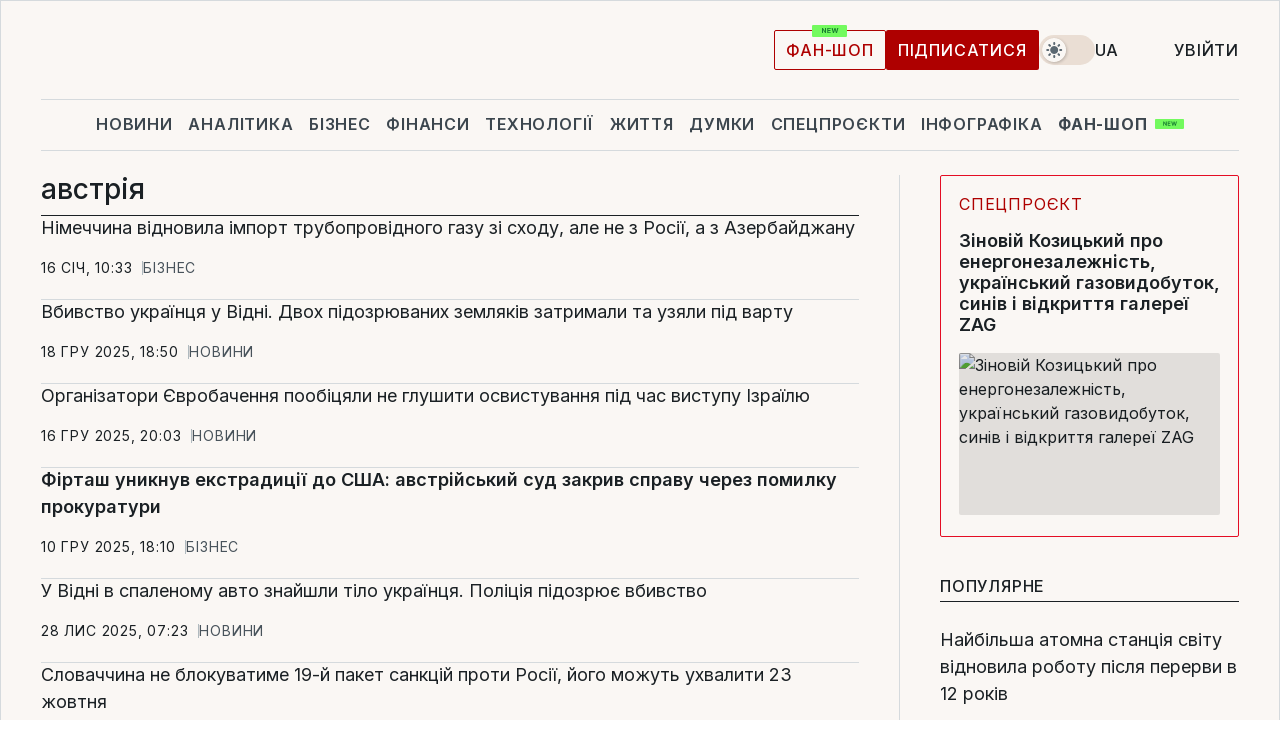

--- FILE ---
content_type: text/html; charset=UTF-8
request_url: https://www.liga.net/ua/tag/avstriya
body_size: 27570
content:
<!DOCTYPE html>
<html data-project="main" lang="uk"
      data-theme="light">
<head>
    <meta charset="UTF-8">
    <meta name="robots" content="index, follow" >
<meta name="description" content="австрія, новини австрія, останні новини австрія" >
<meta name="keywords" content="Новини австрія. Всі останні події австрія на порталі LIGA.net" >
<meta http-equiv="X-UA-Compatible" content="IE=edge" >
<meta name="csrf-token" content="" ><title>австрія: Всі новини австрія | Останні новини на LIGA.net</title><!-- DNS prefetch -->
<link rel='dns-prefetch' href='//securepubads.g.doubleclick.net' crossorigin>
<link rel='dns-prefetch' href='//adservice.google.com' crossorigin>
<link rel='dns-prefetch' href='//staticxx.facebook.com' crossorigin>
<link rel="dns-prefetch" href="//weserv.nl">

<link rel='preconnect' href='https://www.google-analytics.com' crossorigin>
<link rel='preconnect' href="https://google.com.ua" crossorigin>
<link rel='preconnect' href="https://google.com" crossorigin>
<link rel='preconnect' href="https://pagead2.googlesyndication.com" crossorigin>
<link rel='preconnect' href="https://securepubads.g.doubleclick.net" crossorigin>
<link rel='preconnect' href="https://stats.g.doubleclick.net" crossorigin>
<link rel='preconnect' href='https://www.facebook.com' crossorigin>
<link rel='preconnect' href='https://tpc.googlesyndication.com/' crossorigin>


<link rel='preconnect' href="https://ajax.googleapis.com" crossorigin>
<link rel='preconnect' href="https://cdn.ampproject.org" crossorigin>
<link rel='preconnect' href="https://adservice.google.com.ua" crossorigin>
<link rel='preconnect' href="https://www.googletagservices.com" crossorigin>
<link rel='preconnect' href="https://www.googletagmanager.com" crossorigin>
<link rel='preconnect' href="https://csi.gstatic.com" crossorigin>
<link rel='preconnect' href="https://tt.onthe.io" crossorigin>
<link rel='preconnect' href="https://cdn.onthe.io" crossorigin>
<link rel='preconnect' href="https://loadercdn.com/" crossorigin>
<link rel='preconnect' href="https://connect.facebook.net" crossorigin>
<link rel='preconnect' href="https://storage.googleapis.com" crossorigin>
<link rel="preconnect" href="https://images.weserv.nl" crossorigin>
<link rel="preconnect" href="https://wsrv.nl" crossorigin>
<link rel='preconnect' href="https://cdn.liga.net" crossorigin>

<link rel="alternate" type="application/rss+xml" title="LIGA.net. Політика і новини світу" href="https://www.liga.net/ua/news/all/rss.xml">
<link rel="alternate" type="application/rss+xml" title="LIGA.net. Новини бізнесу" href="https://www.liga.net/ua/biz/all/rss.xml">
<link rel="alternate" type="application/rss+xml" title="LIGA.net. Новини телекому та технологій" href="https://www.liga.net/ua/tech/all/rss.xml">
<link rel="alternate" type="application/rss+xml" title="LIGA.net. Life - корисні поради та новини" href="https://www.liga.net/ua/life/all/rss.xml">
<link rel="alternate" type="application/rss+xml" title="LIGA.net. Новини фінансового світу" href="https://www.liga.net/ua/fin/export/all.xml">
<link rel="alternate" type="application/rss+xml" title="LIGA.net. Блоги" href="https://www.liga.net/ua/rss/blog.xml">

<meta name="viewport" content="width=device-width, initial-scale=1.0, maximum-scale=5">
<meta name="color-scheme" content="light dark">
    <style>
        /* Перевіряємо, чи користувач раніше обрав темну тему або його система налаштована на темну тему */
        :root {
            color-scheme: light dark; /* Допомагає уникнути блимання */
        }

        html[data-theme='dark'],
        @media (prefers-color-scheme: dark) {
            body {
                background-color: #1A2024;
                color: #FAF7F4;
            }
            /* Додайте інші критичні стилі для темної теми */
        }
    </style>

<link rel="preload" href="https://cdn.liga.net/assets/fonts/Inter/Inter-Cyrillic.woff2" as="font" crossorigin type="font/woff2">
<link rel="preload" href="https://cdn.liga.net/assets/fonts/Inter/Inter-Latin.woff2" as="font" crossorigin type="font/woff2">
<link rel="preload" href="https://cdn.liga.net/assets/fonts/Tinos/Tinos-Bold-Latin.woff2" as="font" crossorigin type="font/woff2">
<link rel="preload" href="https://cdn.liga.net/assets/fonts/Tinos/Tinos-Bold-Cyrillic.woff2" as="font" crossorigin type="font/woff2">
<script src="/cdn-cgi/scripts/7d0fa10a/cloudflare-static/rocket-loader.min.js" data-cf-settings="d1f123022e50e92038be709b-|49"></script><link rel="preload" as="style" href="https://cdn.liga.net/assets/fonts/fonts.css" crossorigin="anonymous" onload="this.rel='stylesheet'"/>
<!--<link rel="stylesheet" href="https://cdn.liga.net/assets/fonts/fonts.css" media="print" onload="this.media='all'">-->

<meta property="fb:app_id" content="112838268763067">
<meta name="format-detection" content="telephone=no">

<link rel="publisher" href="https://plus.google.com/113610967144302019071">
<link rel="chrome-webstore-item" href="https://chrome.google.com/webstore/detail/noochlbenmacmjbccdfffbcloilhoceh">

<link rel="search" type="application/opensearchdescription+xml" title="LIGA.net" href="https://www.liga.net/search-ua.xml">

<!--for PWA-->
<link rel="apple-touch-icon" sizes="180x180" href="https://www.liga.net/design/images/pwa_icons/apple-touch-icon.png">
<link rel="icon" type="image/png" sizes="32x32" href="https://www.liga.net/design/images/pwa_icons/favicon-32x32.png">
<link rel="icon" type="image/png" sizes="16x16" href="https://www.liga.net/design/images/pwa_icons/favicon-16x16.png">
<link rel="manifest" href="https://www.liga.net/design/images/pwa_icons/site.webmanifest">
<link rel="mask-icon" href="https://www.liga.net/design/images/pwa_icons/safari-pinned-tab.svg" color="#e40d24">
<link rel="shortcut icon" href="https://www.liga.net/design/images/pwa_icons/favicon.ico">
<meta name="msapplication-TileColor" content="#e40d24">
<meta name="msapplication-config" content="https://www.liga.net/design/images/pwa_icons/browserconfig.xml">
<meta name="theme-color" content="#e40d24">
<!-- end for PWA-->

<link rel="stylesheet" href="https://cdn.liga.net/assets/css/global.css?v=2026012206" type="text/css">


<link href="https://www.liga.net/ua/tag/avstriya" rel="canonical" >
<link href="https://www.liga.net/ua/tag/avstriya" rel="next" >
<link href="https://cdn.liga.net/pages/news/index.css?v=2026012206" media="screen" rel="stylesheet" type="text/css" ><script type="d1f123022e50e92038be709b-text/javascript">var page_razdel = '0';
var page_theme_id = '0';
var page_rubric = '0';
var page_tags = '0';
var page_id = '0';
var page_url = '/ua/tag/avstriya';
var page_domain = location.hostname;
var main_domain = 'https://www.liga.net';
var current_domain = 'https://www.liga.net';
var site_project = 'main';
var testUser = location.href.includes('?bannertest=1');
var cdn = 'https://cdn.liga.net';
var isCommercialArticle = '';
var socialProviders = [{"name":"facebook","url":"https:\/\/www.liga.net\/ua\/auth\/facebook","icon":"#fb-modal"},{"name":"google","url":"https:\/\/www.liga.net\/ua\/auth\/google","icon":"#google-modal"}];
</script>
        <script type="d1f123022e50e92038be709b-text/javascript">(function(w,d,s,l,i){w[l]=w[l]||[];w[l].push({'gtm.start': new Date().getTime(),event:'gtm.js'});var f=d.getElementsByTagName(s)[0], j=d.createElement(s),dl=l!='dataLayer'?'&l='+l:'';j.async=true;j.src='https://www.googletagmanager.com/gtm.js?id='+i+dl;f.parentNode.insertBefore(j,f);})(window,document,'script','dataLayer','GTM-5NJRMLH');</script>

    <script src="/beta/js/libs/cookies.js?v=2026012206" type="d1f123022e50e92038be709b-text/javascript"></script>
    <script type="d1f123022e50e92038be709b-text/javascript">
        const botPattern = "(googlebot\/|bot|Googlebot-Mobile|Googlebot-Image|Google favicon|Mediapartners-Google|bingbot|slurp|java|wget|curl|Lighthouse)";
        const re = new RegExp(botPattern, 'i');
        const userAgent = navigator.userAgent;

        let realAgent = true;

        if (re.test(userAgent)) {
            let realAgent = false;
        }

        if (typeof lang === "undefined") {
            var lang = document.getElementsByTagName('html')[0].getAttribute('lang');
        }

        if (typeof locale === "undefined") {
            var locale = 'uk_UA';
        }
        const api = Cookies.withAttributes({path: '/', domain: 'liga.net', secure: true})

        var is_login = Cookies.get('is_login'),
            is_subscribe = isSubscribe = Cookies.get('is_subscribe'),
            is_show_ad = isShowAd = Cookies.get('isShowAd')

        const isHideAdvert = function () {
            var hideAdvert = is_show_ad === 'false' && is_login === 'true' || typeof realAgent !== 'undefined' && realAgent == false;

            if (isCommercialArticle === 'true') {
                hideAdvert = true;
            }

            return hideAdvert;
        }
        var user_id = (Cookies.get("user_id") === "" || Cookies.get("user_id") === undefined) ? 0 : Cookies.get("user_id");
        var user_email = Cookies.get("email");
    </script>

    <style>
        #catfish-wrapper {
            position: fixed;
            left: 0;
            right: 0;
            display: none;
            padding: 10px 0;
            background: rgba(0, 0, 0, .6);
            z-index: 899999;
            bottom: 0 !important
        }

        @media (max-width: 766px) {
            #catfish-wrapper {
                bottom: 60px;
                padding: 0;
            }
        }

        #catfish-wrapper div {
            width: 100% !important;
            text-align: center !important
        }

        #catfish-close-btn {
            margin: 0;
            display: none;
            width: 28px !important;
            position: absolute;
            top: 0;
            right: 0;
            height: 28px;
            background-image: url('[data-uri]');
            background-size: 100%;
            background-color: rgba(255, 255, 255, 0.95);
            cursor: pointer;
            z-index: 110000
        }

        #catfish-close-btn.visible {
            display: block;
        }

        #div-gpt-ad-BRANDING {
            display: flex;
        }

        #div-gpt-ad-BRANDING iframe {

        }

        @media (min-width: 1200px) {

            #div-gpt-ad-BRANDING iframe {
                position: fixed;
                left: 0;
                right: 0;
                top: 0;
                bottom: 0;
                width: 100%;
                height: 100vh;
                z-index: 0;
            }
        }
    </style>
</head>
<body data-page="news-tag">
<noscript><iframe src='https://www.googletagmanager.com/ns.html?id=GTM-5NJRMLH' height='0' width='0' style='display:none;visibility:hidden'></iframe></noscript>

<div data-client-type="all" data-ad-slot="liganet_TOP_branding" data-template="none"></div>

<div class="container is-border">
    
<div class="support-cta">
    <div class="support-cta__text">Відповідальна якісна журналістика</div>
    <a href="https://www.liga.net/ua/donation" class="button button-sm support-cta__btn">Підписатися</a>
</div>

<header class="header">
    <div class="header__top">
        <a href="https://www.liga.net/ua" class="header__logo" aria-label="logo">
            <svg class="header__logo-icon" width="212" height="54">
                <use xlink:href="#logo"></use>
            </svg>
            <span class="sr-only">liga.net</span>
        </a>

        <div class="header__actions">
            <!--    <a href="#" class="weather-widget header__weather">-->
<!--          <span class="weather-widget__temperature">-->
<!--              <svg class="weather-widget__temperature-icon">-->
<!--                <use xlink:href="#weather"></use>-->
<!--              </svg>-->
<!--              -7°С-->
<!--          </span>-->
<!--        <span class="weather-widget__city">Івано-Франківськ</span>-->
<!--    </a>-->

            <label class="theme-switcher">
                <input type="checkbox" class="theme-switcher__input" />
                <span class="theme-switcher__control"></span>

                <span class="sr-only">theme</span>
            </label>

            <div class="dropdown-widget header__language">
    <div class="dropdown-widget__current">
        UA        <svg width="10" height="6">
            <use xlink:href="#chevron-down"></use>
        </svg>
    </div>

    <ul class="dropdown-widget__list top">
        
            <li class="dropdown-widget__item">
                <a href="https://www.liga.net/" class="dropdown-widget__link" onclick="if (!window.__cfRLUnblockHandlers) return false; setLangCookie('ru')" data-cf-modified-d1f123022e50e92038be709b-="">
                    RU                </a>
            </li>
        
            <li class="dropdown-widget__item">
                <a href="https://www.liga.net/en" class="dropdown-widget__link" onclick="if (!window.__cfRLUnblockHandlers) return false; setLangCookie('en')" data-cf-modified-d1f123022e50e92038be709b-="">
                    EN                </a>
            </li>
            </ul>
</div>

            <a href="https://shop.liga.net" target="_blank" class="button button-outline button-sm fan-btn hide-md" rel="nofollow">фан-шоп</a>

                            <a href="https://www.liga.net/ua/donation" class="button button-sm header__button header__button--last">Підписатися</a>
            
                            <div class="dropdown-widget__current js-show-auth">
                    <svg class="dropdown-widget__icon" width="14" height="15">
                        <use xlink:href="#user"></use>
                    </svg>
                    Увійти                </div>
            
            <button class="header__menu-btn js-toggle-menu">
                <svg width="14" height="14">
                    <use xlink:href="#menu-bar"></use>
                </svg>
                <span class="sr-only">Burger menu</span>
            </button>
        </div>
    </div>
</header>
<div class="header__bottom">
    <div class="search-widget header__search-for-menu">
        <form id="search_popup_menu" action="https://www.liga.net/ua/search/result" method="POST" class="search-widget__form">
            <input name="q" type="search" minlength="3" autocomplete="off" required placeholder="Пошук по сайту" class="search-widget__input">
            <button class="search-widget__send" type="submit" aria-label="Пошук">
                <svg>
                    <use xlink:href="#search-big"></use>
                </svg>
                <span class="sr-only">search-icon</span>
            </button>
        </form>
    </div>
    <a href="https://www.liga.net/ua" class="header__home hide-sm" aria-label="home">
        <svg class="header__home-icon">
            <use xlink:href="#home"></use>
        </svg>

        <span class="sr-only">home-icon</span>
    </a>
    <nav class="header-menu header__menu">

        <ul class="header-menu__list" id="menu">
            <li class="header-menu__item">
                <a href="https://news.liga.net/ua" class="header-menu__link">Новини</a>
            </li>
            <li class="header-menu__item">
                <a href="https://www.liga.net/ua/analytics" class="header-menu__link">Аналітика</a>
            </li>
            <li class="header-menu__item">
                <a href="https://biz.liga.net/ua" class="header-menu__link">Бізнес</a>
            </li>
            <li class="header-menu__item">
                <a href="https://finance.liga.net/ua" class="header-menu__link">Фінанси</a>
            </li>
            <li class="header-menu__item">
                <a href="https://tech.liga.net/ua" class="header-menu__link">Технології</a>
            </li>
            <li class="header-menu__item">
                <a href="https://life.liga.net" class="header-menu__link">Життя</a>
            </li>
            <li class="header-menu__item">
                <a href="https://www.liga.net/ua/opinion" class="header-menu__link">Думки</a>
            </li>
            <li class="header-menu__item">
                <a href="https://www.liga.net/ua/projects" class="header-menu__link">Спецпроєкти</a>
            </li>
            <li class="header-menu__item">
                <a href="https://www.liga.net/ua/infographic-of-the-day" class="header-menu__link">Інфографіка</a>
            </li>
            <li class="header-menu__item order">
                <a href="https://shop.liga.net" target="_blank" class="header-menu__link" rel="nofollow">
                    <b>фан-шоп</b>
                    <svg class="visible" width="29" height="10" viewBox="0 0 29 10" fill="none" xmlns="http://www.w3.org/2000/svg">
                        <rect width="29" height="9.94286" rx="0.951976" fill="#73FA5E"/>
                        <path d="M11.7062 2.51492V6.66016H10.9492L9.14577 4.05117H9.11541V6.66016H8.239V2.51492H9.00814L10.7974 5.12188H10.8338V2.51492H11.7062ZM12.7153 6.66016V2.51492H15.5085V3.2375H13.5917V4.22523H15.3647V4.94782H13.5917V5.93757H15.5165V6.66016H12.7153ZM17.4233 6.66016L16.2372 2.51492H17.1946L17.8807 5.39513H17.9151L18.6721 2.51492H19.4919L20.2468 5.4012H20.2833L20.9694 2.51492H21.9268L20.7407 6.66016H19.8866L19.0972 3.94996H19.0648L18.2774 6.66016H17.4233Z" fill="#187D31"/>
                    </svg>
                </a>
            </li>
                            <li class="header-menu__item">
                    <a href="https://www.liga.net/promocode/ua" class="header-menu__link">Промокоди</a>
                </li>
                <li class="header-menu__item">
                    <a href="https://file.liga.net/ua" class="header-menu__link">Досьє</a>
                </li>
                <li class="header-menu__item">
                    <a href="https://blog.liga.net" class="header-menu__link">Блоги</a>
                </li>
                <li class="header-menu__item">
                    <a href="https://www.liga.net/igaming//ua" class="header-menu__link">iGaming</a>
                </li>
                <li class="header-menu__item">
                    <a href="https://radnyky.liga.net/" class="header-menu__link">LIGA. Радників</a>
                </li>
                    </ul>
        <span class="header-menu__button" style="display: none;">...</span>
        <ul class="dropdown-widget header-menu__dropdown"></ul>
    </nav>

    <button type="button" class="header__search-btn js-toggle-search hide-sm" aria-label="Пошук">
        <svg>
            <use xlink:href="#search-big"></use>
        </svg>
        <span class="sr-only">searc-big-icon</span>
    </button>
</div>

<div class="search-widget header__search">
    <form id="search_popup" action="https://www.liga.net/ua/search/result" method="POST" class="search-widget__form">
        <input name="q" type="search" minlength="3" autocomplete="off" required placeholder="Пошук по сайту" class="search-widget__input">
        <button class="search-widget__send" type="submit" aria-label="Пошук">
            <svg>
                <use xlink:href="#search-big"></use>
            </svg>
            <span class="sr-only">search-big-icon-popup</span>
        </button>
    </form>
</div>


    
    
    
<div class="news-list-page rubric-page-list">
    <div class="news-list-page__content" data-vr-zone="News. News lenta">
        <h1 class="news-list-page__title">австрія</h1>
                                    

    <article class="news-card news-list-page__card" data-vr-contentbox="Postion 4607551">
        <a href="https://biz.liga.net/ua/all/tek/novosti/nimechchyna-vidnovyla-import-truboprovidnoho-hazu-zi-skhodu-ale-ne-z-rosii-a-z-azerbaydzhanu" class="news-card__title" data-vr-contentbox-url="https://biz.liga.net/ua/all/tek/novosti/nimechchyna-vidnovyla-import-truboprovidnoho-hazu-zi-skhodu-ale-ne-z-rosii-a-z-azerbaydzhanu">
                                    <h4 data-vr-headline>Німеччина відновила імпорт трубопровідного газу зі сходу, але не з Росії, а з Азербайджану</h4>
                    </a>
        <div class="news-card__actions">
            <time class="news-card__time" datetime="2026-01-16T10:33:38+02:00">16 січ, 10:33</time>

            <a href="https://biz.liga.net/ua" class="news-card__badge">Бізнес</a>        </div>
    </article>

                            

    <article class="news-card news-list-page__card" data-vr-contentbox="Postion 4604337">
        <a href="https://news.liga.net/ua/politics/news/vbyvstvo-ukraintsia-u-vidni-dvokh-pidozriuvanykh-zemliakiv-zatrymaly-ta-uzialy-pid-vartu" class="news-card__title" data-vr-contentbox-url="https://news.liga.net/ua/politics/news/vbyvstvo-ukraintsia-u-vidni-dvokh-pidozriuvanykh-zemliakiv-zatrymaly-ta-uzialy-pid-vartu">
                                    <h4 data-vr-headline>Вбивство українця у Відні. Двох підозрюваних земляків затримали та узяли під варту</h4>
                    </a>
        <div class="news-card__actions">
            <time class="news-card__time" datetime="2025-12-18T18:50:11+02:00">18 гру 2025, 18:50</time>

            <a href="https://news.liga.net/ua" class="news-card__badge">Новини</a>        </div>
    </article>

                            

    <article class="news-card news-list-page__card" data-vr-contentbox="Postion 4604032">
        <a href="https://news.liga.net/ua/world/news/orhanizatory-yevrobachennia-poobitsialy-ne-hlushyty-osvystuvannia-pid-chas-vystupu-izrailiu" class="news-card__title" data-vr-contentbox-url="https://news.liga.net/ua/world/news/orhanizatory-yevrobachennia-poobitsialy-ne-hlushyty-osvystuvannia-pid-chas-vystupu-izrailiu">
                                    <h4 data-vr-headline>Організатори Євробачення пообіцяли не глушити освистування під час виступу Ізраїлю</h4>
                    </a>
        <div class="news-card__actions">
            <time class="news-card__time" datetime="2025-12-16T20:03:06+02:00">16 гру 2025, 20:03</time>

            <a href="https://news.liga.net/ua" class="news-card__badge">Новини</a>        </div>
    </article>

                            

    <article class="news-card news-list-page__card" data-vr-contentbox="Postion 4603308">
        <a href="https://biz.liga.net/ua/all/all/novosti/firtash-unyknuv-ekstradytsii-do-ssha-avstriyskyy-sud-zakryv-spravu-cherez-pomylku-prokuratury" class="news-card__title is-bold" data-vr-contentbox-url="https://biz.liga.net/ua/all/all/novosti/firtash-unyknuv-ekstradytsii-do-ssha-avstriyskyy-sud-zakryv-spravu-cherez-pomylku-prokuratury">
                                    <h4 data-vr-headline>Фірташ уникнув екстрадиції до США: австрійський суд закрив справу через помилку прокуратури</h4>
                    </a>
        <div class="news-card__actions">
            <time class="news-card__time" datetime="2025-12-10T18:10:24+02:00">10 гру 2025, 18:10</time>

            <a href="https://biz.liga.net/ua" class="news-card__badge">Бізнес</a>        </div>
    </article>

                            

    <article class="news-card news-list-page__card" data-vr-contentbox="Postion 4601799">
        <a href="https://news.liga.net/ua/world/news/u-vidni-v-spalenomu-avto-znayshly-tilo-ukraintsia-politsiia-pidozriuie-vbyvstvo" class="news-card__title" data-vr-contentbox-url="https://news.liga.net/ua/world/news/u-vidni-v-spalenomu-avto-znayshly-tilo-ukraintsia-politsiia-pidozriuie-vbyvstvo">
                                    <h4 data-vr-headline>У Відні в спаленому авто знайшли тіло українця. Поліція підозрює вбивство</h4>
                    </a>
        <div class="news-card__actions">
            <time class="news-card__time" datetime="2025-11-28T07:23:19+02:00">28 лис 2025, 07:23</time>

            <a href="https://news.liga.net/ua" class="news-card__badge">Новини</a>        </div>
    </article>

                            

    <article class="news-card news-list-page__card" data-vr-contentbox="Postion 4596841">
        <a href="https://biz.liga.net/ua/all/all/novosti/slovachchyna-ne-blokuvatyme-19-y-paket-sanktsiy-proty-rosii-yoho-mozhut-ukhvalyty-23-zhovtnia" class="news-card__title" data-vr-contentbox-url="https://biz.liga.net/ua/all/all/novosti/slovachchyna-ne-blokuvatyme-19-y-paket-sanktsiy-proty-rosii-yoho-mozhut-ukhvalyty-23-zhovtnia">
                                    <h4 data-vr-headline>Словаччина не блокуватиме 19-й пакет санкцій проти Росії, його можуть ухвалити 23 жовтня</h4>
                    </a>
        <div class="news-card__actions">
            <time class="news-card__time" datetime="2025-10-22T15:34:00+03:00">22 жов 2025, 15:34</time>

            <a href="https://biz.liga.net/ua" class="news-card__badge">Бізнес</a>        </div>
    </article>

                            

    <article class="news-card news-list-page__card" data-vr-contentbox="Postion 4596118">
        <a href="https://biz.liga.net/ua/all/all/novosti/avstriia-pohodylasia-pidtrymaty-19-y-paket-sanktsiy-proty-rosii-reuters" class="news-card__title" data-vr-contentbox-url="https://biz.liga.net/ua/all/all/novosti/avstriia-pohodylasia-pidtrymaty-19-y-paket-sanktsiy-proty-rosii-reuters">
                                    <h4 data-vr-headline>Австрія погодилася підтримати 19-й пакет санкцій проти Росії – Reuters</h4>
                    </a>
        <div class="news-card__actions">
            <time class="news-card__time" datetime="2025-10-18T18:22:56+03:00">18 жов 2025, 18:22</time>

            <a href="https://biz.liga.net/ua" class="news-card__badge">Бізнес</a>        </div>
    </article>

                            

    <article class="news-card news-list-page__card" data-vr-contentbox="Postion 4595176">
        <a href="https://biz.liga.net/ua/all/all/novosti/v-avstrii-pochaly-sudyty-kolyshnoho-miliardera-rene-benko" class="news-card__title" data-vr-contentbox-url="https://biz.liga.net/ua/all/all/novosti/v-avstrii-pochaly-sudyty-kolyshnoho-miliardera-rene-benko">
                                    <h4 data-vr-headline>В Австрії почали судити колишнього мільярдера Рене Бенко</h4>
                    </a>
        <div class="news-card__actions">
            <time class="news-card__time" datetime="2025-10-14T14:32:29+03:00">14 жов 2025, 14:32</time>

            <a href="https://biz.liga.net/ua" class="news-card__badge">Бізнес</a>        </div>
    </article>

                            

    <article class="news-card news-list-page__card" data-vr-contentbox="Postion 4594270">
        <a href="https://biz.liga.net/ua/all/all/novosti/euobserver-yes-znovu-ne-zmih-ukhvalyty-19-y-paket-sanktsiy-zablokuvaly-slovachchyna-i-avstriia" class="news-card__title is-bold" data-vr-contentbox-url="https://biz.liga.net/ua/all/all/novosti/euobserver-yes-znovu-ne-zmih-ukhvalyty-19-y-paket-sanktsiy-zablokuvaly-slovachchyna-i-avstriia">
                                    <h4 data-vr-headline>ЄС знову не зміг ухвалити 19-й пакет санкцій проти РФ. Заблокували Словаччина й Австрія</h4>
                    </a>
        <div class="news-card__actions">
            <time class="news-card__time" datetime="2025-10-09T10:02:56+03:00">9 жов 2025, 10:02</time>

            <a href="https://biz.liga.net/ua" class="news-card__badge">Бізнес</a>        </div>
    </article>

                            

    <article class="news-card news-list-page__card" data-vr-contentbox="Postion 4593350">
        <a href="https://biz.liga.net/ua/all/all/novosti/yes-vidklav-zatverdzhennia-19-ho-paketa-sanktsiy-blokuie-avstriia" class="news-card__title is-bold" data-vr-contentbox-url="https://biz.liga.net/ua/all/all/novosti/yes-vidklav-zatverdzhennia-19-ho-paketa-sanktsiy-blokuie-avstriia">
                                    <h4 data-vr-headline>ЄС відклав затвердження 19-го пакета санкцій: блокує Австрія</h4>
                    </a>
        <div class="news-card__actions">
            <time class="news-card__time" datetime="2025-10-04T10:11:05+03:00">4 жов 2025, 10:11</time>

            <a href="https://biz.liga.net/ua" class="news-card__badge">Бізнес</a>        </div>
    </article>

                            

    <article class="news-card news-list-page__card" data-vr-contentbox="Postion 4592758">
        <a href="https://finance.liga.net/ua/bank/novosti/reuters-rosiyska-vlada-zablokuvala-prodazh-rayffayzenbanku-khoche-zberehty-yoho-iak-shliuz" class="news-card__title" data-vr-contentbox-url="https://finance.liga.net/ua/bank/novosti/reuters-rosiyska-vlada-zablokuvala-prodazh-rayffayzenbanku-khoche-zberehty-yoho-iak-shliuz">
                                    <h4 data-vr-headline>Reuters: російська влада заблокувала продаж Райффайзенбанку, хоче зберегти його як "шлюз"</h4>
                    </a>
        <div class="news-card__actions">
            <time class="news-card__time" datetime="2025-10-01T10:06:44+03:00">1 жов 2025, 10:06</time>

            <a href="https://finance.liga.net/ua" class="news-card__badge">Фінанси</a>        </div>
    </article>

                            

    <article class="news-card news-list-page__card" data-vr-contentbox="Postion 4592110">
        <a href="https://biz.liga.net/ua/all/avto/novosti/bmw-vidklykaie-sotni-tysiach-avto-u-sviti-cherez-ryzyk-zaymannia-dvyhuna" class="news-card__title" data-vr-contentbox-url="https://biz.liga.net/ua/all/avto/novosti/bmw-vidklykaie-sotni-tysiach-avto-u-sviti-cherez-ryzyk-zaymannia-dvyhuna">
                                    <h4 data-vr-headline>BMW відкликає сотні тисяч авто у світі через ризик займання двигуна</h4>
                    </a>
        <div class="news-card__actions">
            <time class="news-card__time" datetime="2025-09-26T20:23:29+03:00">26 вер 2025, 20:23</time>

            <a href="https://biz.liga.net/ua" class="news-card__badge">Бізнес</a>        </div>
    </article>

                            

    <article class="news-card news-list-page__card" data-vr-contentbox="Postion 4585378">
        <a href="https://news.liga.net/ua/politics/news/order-z-haahy-mozhe-ne-zavadyty-samit-zelenskoho-i-putina-hotova-pryyniaty-avstriia" class="news-card__title" data-vr-contentbox-url="https://news.liga.net/ua/politics/news/order-z-haahy-mozhe-ne-zavadyty-samit-zelenskoho-i-putina-hotova-pryyniaty-avstriia">
                                    <h4 data-vr-headline>Ордер з Гааги може не завадити: саміт Зеленського і Путіна готова прийняти Австрія</h4>
                    </a>
        <div class="news-card__actions">
            <time class="news-card__time" datetime="2025-08-21T19:20:00+03:00">21 сер 2025, 19:20</time>

            <a href="https://news.liga.net/ua" class="news-card__badge">Новини</a>        </div>
    </article>

                            

    <article class="news-card news-list-page__card" data-vr-contentbox="Postion 4581913">
        <a href="https://biz.liga.net/ua/all/tek/novosti/naftohaz-otrymav-dozvil-na-stiahnennia-rosiyskykh-aktyviv-v-avstrii" class="news-card__title" data-vr-contentbox-url="https://biz.liga.net/ua/all/tek/novosti/naftohaz-otrymav-dozvil-na-stiahnennia-rosiyskykh-aktyviv-v-avstrii">
                                    <h4 data-vr-headline>Нафтогаз отримав дозвіл на стягнення російських активів у Австрії</h4>
                    </a>
        <div class="news-card__actions">
            <time class="news-card__time" datetime="2025-08-04T15:42:59+03:00">4 сер 2025, 15:42</time>

            <a href="https://biz.liga.net/ua" class="news-card__badge">Бізнес</a>        </div>
    </article>

                            

    <article class="news-card news-list-page__card" data-vr-contentbox="Postion 4580551">
        <a href="https://biz.liga.net/ua/all/tek/novosti/shche-odna-ievropeyska-kompaniia-znayshla-khloryd-v-azerbaydzhanskiy-nafti" class="news-card__title" data-vr-contentbox-url="https://biz.liga.net/ua/all/tek/novosti/shche-odna-ievropeyska-kompaniia-znayshla-khloryd-v-azerbaydzhanskiy-nafti">
                                    <h4 data-vr-headline>Ще одна європейська компанія знайшла хлорид в азербайджанській нафті</h4>
                    </a>
        <div class="news-card__actions">
            <time class="news-card__time" datetime="2025-07-28T18:18:02+03:00">28 лип 2025, 18:18</time>

            <a href="https://biz.liga.net/ua" class="news-card__badge">Бізнес</a>        </div>
    </article>

                            

    <article class="news-card news-list-page__card" data-vr-contentbox="Postion 4580308">
        <a href="https://news.liga.net/ua/world/news/avstriia-rozmirkovuie-nad-vidmovoiu-vid-neytralitetu-cherez-rosiysku-zahrozu" class="news-card__title" data-vr-contentbox-url="https://news.liga.net/ua/world/news/avstriia-rozmirkovuie-nad-vidmovoiu-vid-neytralitetu-cherez-rosiysku-zahrozu">
                                    <h4 data-vr-headline>Австрія розмірковує над відмовою від нейтралітету через російську загрозу</h4>
                    </a>
        <div class="news-card__actions">
            <time class="news-card__time" datetime="2025-07-27T17:27:16+03:00">27 лип 2025, 17:27</time>

            <a href="https://news.liga.net/ua" class="news-card__badge">Новини</a>        </div>
    </article>

                            

    <article class="news-card news-list-page__card" data-vr-contentbox="Postion 4579685">
        <a href="https://news.liga.net/ua/politics/news/neytralna-avstriia-ne-vykliuchaie-rozmishchennia-svoikh-viysk-v-ukraini" class="news-card__title" data-vr-contentbox-url="https://news.liga.net/ua/politics/news/neytralna-avstriia-ne-vykliuchaie-rozmishchennia-svoikh-viysk-v-ukraini">
                                    <h4 data-vr-headline>Нейтральна Австрія не відкидає розміщення своїх військ в Україні</h4>
                    </a>
        <div class="news-card__actions">
            <time class="news-card__time" datetime="2025-07-23T18:47:20+03:00">23 лип 2025, 18:47</time>

            <a href="https://news.liga.net/ua" class="news-card__badge">Новини</a>        </div>
    </article>

                            

    <article class="news-card news-list-page__card" data-vr-contentbox="Postion 4572461">
        <a href="https://biz.liga.net/ua/all/tek/novosti/avstriia-zaproponuvala-vidnovyty-import-rosiyskoho-hazu-u-razi-myru-v-ukraini-ft" class="news-card__title is-bold" data-vr-contentbox-url="https://biz.liga.net/ua/all/tek/novosti/avstriia-zaproponuvala-vidnovyty-import-rosiyskoho-hazu-u-razi-myru-v-ukraini-ft">
                                    <h4 data-vr-headline>Австрія запропонувала відновити імпорт російського газу у разі миру в Україні – FT</h4>
                    </a>
        <div class="news-card__actions">
            <time class="news-card__time" datetime="2025-06-17T13:57:12+03:00">17 чер 2025, 13:57</time>

            <a href="https://biz.liga.net/ua" class="news-card__badge">Бізнес</a>        </div>
    </article>

                            

    <article class="news-card news-list-page__card" data-vr-contentbox="Postion 4572347">
        <a href="https://news.liga.net/ua/politics/news/avstriia-hotova-staty-poserednykom-u-perehovorakh-mizh-ukrainoiu-ta-rosiieiu" class="news-card__title" data-vr-contentbox-url="https://news.liga.net/ua/politics/news/avstriia-hotova-staty-poserednykom-u-perehovorakh-mizh-ukrainoiu-ta-rosiieiu">
                                    <h4 data-vr-headline>Австрія готова стати посередником у переговорах між Україною та Росією</h4>
                    </a>
        <div class="news-card__actions">
            <time class="news-card__time" datetime="2025-06-16T19:39:02+03:00">16 чер 2025, 19:39</time>

            <a href="https://news.liga.net/ua" class="news-card__badge">Новини</a>        </div>
    </article>

                            

    <article class="news-card news-list-page__card" data-vr-contentbox="Postion 4572338">
        <a href="https://news.liga.net/ua/politics/news/zelenskyy-poiasnyv-iak-stavytsia-do-neytralnoho-statusu-ukrainy" class="news-card__title" data-vr-contentbox-url="https://news.liga.net/ua/politics/news/zelenskyy-poiasnyv-iak-stavytsia-do-neytralnoho-statusu-ukrainy">
                                    <h4 data-vr-headline>Зеленський пояснив, як ставиться до нейтрального статусу України</h4>
                    </a>
        <div class="news-card__actions">
            <time class="news-card__time" datetime="2025-06-16T18:58:29+03:00">16 чер 2025, 18:58</time>

            <a href="https://news.liga.net/ua" class="news-card__badge">Новини</a>        </div>
    </article>

                            

    <article class="news-card news-list-page__card" data-vr-contentbox="Postion 4572274">
        <a href="https://news.liga.net/ua/politics/video/zelenskyy-u-vidni-zustrivsia-z-prezydentom-avstrii-video" class="news-card__title is-bold" data-vr-contentbox-url="https://news.liga.net/ua/politics/video/zelenskyy-u-vidni-zustrivsia-z-prezydentom-avstrii-video">
            <svg class="news-card__status-info"><use xlink:href="#camera"></use></svg>                        <h4 data-vr-headline>Зеленський у Відні зустрівся з президентом Австрії – відео</h4>
                    </a>
        <div class="news-card__actions">
            <time class="news-card__time" datetime="2025-06-16T15:13:22+03:00">16 чер 2025, 15:13</time>

            <a href="https://news.liga.net/ua" class="news-card__badge">Новини</a>        </div>
    </article>

                            

    <article class="news-card news-list-page__card" data-vr-contentbox="Postion 4571245">
        <a href="https://news.liga.net/ua/politics/news/strilianyna-v-avstrii-u-pidozriuvanoho-znayshly-proshchalne-video-ta-samorobnu-bombu" class="news-card__title" data-vr-contentbox-url="https://news.liga.net/ua/politics/news/strilianyna-v-avstrii-u-pidozriuvanoho-znayshly-proshchalne-video-ta-samorobnu-bombu">
                                    <h4 data-vr-headline>Стрілянина в Австрії. У підозрюваного знайшли прощальне відео та саморобну бомбу</h4>
                    </a>
        <div class="news-card__actions">
            <time class="news-card__time" datetime="2025-06-11T13:00:00+03:00">11 чер 2025, 13:00</time>

            <a href="https://news.liga.net/ua" class="news-card__badge">Новини</a>        </div>
    </article>

                            

    <article class="news-card news-list-page__card" data-vr-contentbox="Postion 4571035">
        <a href="https://news.liga.net/ua/politics/news/v-avstrii-stalasia-strilianyna-u-himnazii-vidomo-pro-nibyto-devʼiatokh-zahyblykh-ta-desiatky-poranenykh" class="news-card__title is-bold" data-vr-contentbox-url="https://news.liga.net/ua/politics/news/v-avstrii-stalasia-strilianyna-u-himnazii-vidomo-pro-nibyto-devʼiatokh-zahyblykh-ta-desiatky-poranenykh">
                                    <h4 data-vr-headline>В Австрії сталася стрілянина у гімназії: відомо про девʼять загиблих та десятки поранених</h4>
                    </a>
        <div class="news-card__actions">
            <time class="news-card__time" datetime="2025-06-10T13:38:00+03:00">10 чер 2025, 13:38</time>

            <a href="https://news.liga.net/ua" class="news-card__badge">Новини</a>        </div>
    </article>

                            

    <article class="news-card news-list-page__card" data-vr-contentbox="Postion 4570756">
        <a href="https://biz.liga.net/ua/all/transport/novosti/ukraina-poprosyla-v-avstrii-elektropoizdy-velaro-ta-obhovoryla-spivpratsiu-z-siemens" class="news-card__title" data-vr-contentbox-url="https://biz.liga.net/ua/all/transport/novosti/ukraina-poprosyla-v-avstrii-elektropoizdy-velaro-ta-obhovoryla-spivpratsiu-z-siemens">
                                    <h4 data-vr-headline>Україна попросила в Австрії електропоїзди Velaro та обговорила співпрацю з Siemens</h4>
                    </a>
        <div class="news-card__actions">
            <time class="news-card__time" datetime="2025-06-09T13:08:12+03:00">9 чер 2025, 13:08</time>

            <a href="https://biz.liga.net/ua" class="news-card__badge">Бізнес</a>        </div>
    </article>

                            

    <article class="news-card news-list-page__card" data-vr-contentbox="Postion 4569742">
        <a href="https://biz.liga.net/ua/all/tek/novosti/holovna-enerhetychna-kompaniia-vidnia-planuie-zbuduvaty-vodnevyy-zavod-na-volyni" class="news-card__title" data-vr-contentbox-url="https://biz.liga.net/ua/all/tek/novosti/holovna-enerhetychna-kompaniia-vidnia-planuie-zbuduvaty-vodnevyy-zavod-na-volyni">
                                    <h4 data-vr-headline>Головна енергетична компанія Відня планує збудувати водневий завод на Волині</h4>
                    </a>
        <div class="news-card__actions">
            <time class="news-card__time" datetime="2025-06-03T19:41:13+03:00">3 чер 2025, 19:41</time>

            <a href="https://biz.liga.net/ua" class="news-card__badge">Бізнес</a>        </div>
    </article>

                            

    <article class="news-card news-list-page__card" data-vr-contentbox="Postion 4567825">
        <a href="https://news.liga.net/ua/politics/news/avstriyskyy-sud-skasuvav-vyrok-kolyshnomu-kantsleru-kurtsu-za-lzhesvidchennia" class="news-card__title" data-vr-contentbox-url="https://news.liga.net/ua/politics/news/avstriyskyy-sud-skasuvav-vyrok-kolyshnomu-kantsleru-kurtsu-za-lzhesvidchennia">
                                    <h4 data-vr-headline>Австрійський суд скасував вирок колишньому канцлеру Курцу за лжесвідчення</h4>
                    </a>
        <div class="news-card__actions">
            <time class="news-card__time" datetime="2025-05-26T14:49:59+03:00">26 тра 2025, 14:49</time>

            <a href="https://news.liga.net/ua" class="news-card__badge">Новини</a>        </div>
    </article>

                            

    <article class="news-card news-list-page__card" data-vr-contentbox="Postion 4566653">
        <a href="https://news.liga.net/ua/politics/news/15-ievropeyskykh-krain-zaklykaiut-zaluchyty-briks-do-vrehuliuvannia-viyny-rosii-proty-ukrainy" class="news-card__title" data-vr-contentbox-url="https://news.liga.net/ua/politics/news/15-ievropeyskykh-krain-zaklykaiut-zaluchyty-briks-do-vrehuliuvannia-viyny-rosii-proty-ukrainy">
                                    <h4 data-vr-headline>15 європейських країн закликають залучити БРІКС до врегулювання війни Росії проти України</h4>
                    </a>
        <div class="news-card__actions">
            <time class="news-card__time" datetime="2025-05-20T13:43:18+03:00">20 тра 2025, 13:43</time>

            <a href="https://news.liga.net/ua" class="news-card__badge">Новини</a>        </div>
    </article>

                            

    <article class="news-card news-list-page__card" data-vr-contentbox="Postion 4566184">
        <a href="https://news.liga.net/ua/politics/news/avstriia-peremohla-yevrobachennia-2025-ukrainskyy-hurt-ziferblat-posiv-deviate-mistse" class="news-card__title is-bold" data-vr-contentbox-url="https://news.liga.net/ua/politics/news/avstriia-peremohla-yevrobachennia-2025-ukrainskyy-hurt-ziferblat-posiv-deviate-mistse">
                                    <h4 data-vr-headline>Австрія перемогла у конкурсі Євробачення-2025, український гурт Ziferblat посів дев'яте місце</h4>
                    </a>
        <div class="news-card__actions">
            <time class="news-card__time" datetime="2025-05-18T06:33:47+03:00">18 тра 2025, 06:33</time>

            <a href="https://news.liga.net/ua" class="news-card__badge">Новини</a>        </div>
    </article>

                            

    <article class="news-card news-list-page__card" data-vr-contentbox="Postion 4563197">
        <a href="https://biz.liga.net/ua/all/transport/novosti/ukrzaliznytsia-pochala-kupuvaty-avstriyski-reyky-persha-partiia-vzhe-v-ukraini-foto" class="news-card__title" data-vr-contentbox-url="https://biz.liga.net/ua/all/transport/novosti/ukrzaliznytsia-pochala-kupuvaty-avstriyski-reyky-persha-partiia-vzhe-v-ukraini-foto">
                                    <h4 data-vr-headline>Укрзалізниця почала купувати австрійські рейки: перша партія вже в Україні – фото</h4>
                    </a>
        <div class="news-card__actions">
            <time class="news-card__time" datetime="2025-05-02T12:16:01+03:00">2 тра 2025, 12:16</time>

            <a href="https://biz.liga.net/ua" class="news-card__badge">Бізнес</a>        </div>
    </article>

                            

    <article class="news-card news-list-page__card" data-vr-contentbox="Postion 4562954">
        <a href="https://life.liga.net/istoriyi/news/yevropeyskyy-symvol-ekolohii-ta-dyzaynu-smittiespaliuvalnyy-zavod-u-vidni-iak-vin-vyhliadaie" class="news-card__title" data-vr-contentbox-url="https://life.liga.net/istoriyi/news/yevropeyskyy-symvol-ekolohii-ta-dyzaynu-smittiespaliuvalnyy-zavod-u-vidni-iak-vin-vyhliadaie">
                                    <h4 data-vr-headline>Європейський символ екології та дизайну: сміттєспалювальний завод у Відні – як він виглядає</h4>
                    </a>
        <div class="news-card__actions">
            <time class="news-card__time" datetime="2025-04-30T17:51:18+03:00">30 кві 2025, 17:51</time>

            <a href="https://life.liga.net" class="news-card__badge">Життя</a>        </div>
    </article>

                            

    <article class="news-card news-list-page__card" data-vr-contentbox="Postion 4560395">
        <a href="https://finance.liga.net/ua/bank/novosti/up-spivzasnovnyka-pryvatbanku-boholiubova-znayshly-u-vidni-vin-nezakonno-vyikhav-z-ukrainy" class="news-card__title" data-vr-contentbox-url="https://finance.liga.net/ua/bank/novosti/up-spivzasnovnyka-pryvatbanku-boholiubova-znayshly-u-vidni-vin-nezakonno-vyikhav-z-ukrainy">
                                    <h4 data-vr-headline>УП: Співзасновника ПриватБанку Боголюбова знайшли у Відні. Він незаконно виїхав з України</h4>
                    </a>
        <div class="news-card__actions">
            <time class="news-card__time" datetime="2025-04-18T13:10:00+03:00">18 кві 2025, 13:10</time>

            <a href="https://finance.liga.net/ua" class="news-card__badge">Фінанси</a>        </div>
    </article>

                            

    <article class="news-card news-list-page__card" data-vr-contentbox="Postion 4560250">
        <a href="https://finance.liga.net/ua/ekonomika/novosti/avstriia-pidtrymaie-vykorystannia-tila-aktyviv-rf-ale-ne-khoche-pershoiu-proiavliaty-initsiatyvu" class="news-card__title" data-vr-contentbox-url="https://finance.liga.net/ua/ekonomika/novosti/avstriia-pidtrymaie-vykorystannia-tila-aktyviv-rf-ale-ne-khoche-pershoiu-proiavliaty-initsiatyvu">
                                    <h4 data-vr-headline>Австрія підтримає використання "тіла" активів РФ, але не хоче першою проявляти ініціативу</h4>
                    </a>
        <div class="news-card__actions">
            <time class="news-card__time" datetime="2025-04-17T16:52:07+03:00">17 кві 2025, 16:52</time>

            <a href="https://finance.liga.net/ua" class="news-card__badge">Фінанси</a>        </div>
    </article>

                            

    <article class="news-card news-list-page__card" data-vr-contentbox="Postion 4557474">
        <a href="https://biz.liga.net/ua/all/prodovolstvie/novosti/avstriia-zakryvaie-prykordonni-perekhody-zi-slovachchynoiu-ta-uhorshchynoiu-cherez-spalakh-iashchuru" class="news-card__title" data-vr-contentbox-url="https://biz.liga.net/ua/all/prodovolstvie/novosti/avstriia-zakryvaie-prykordonni-perekhody-zi-slovachchynoiu-ta-uhorshchynoiu-cherez-spalakh-iashchuru">
                                    <h4 data-vr-headline>Австрія закривається від Словаччини та Угорщини через спалах ящуру у них</h4>
                    </a>
        <div class="news-card__actions">
            <time class="news-card__time" datetime="2025-04-04T16:52:25+03:00">4 кві 2025, 16:52</time>

            <a href="https://biz.liga.net/ua" class="news-card__badge">Бізнес</a>        </div>
    </article>

                            

    <article class="news-card news-list-page__card" data-vr-contentbox="Postion 4556957">
        <a href="https://biz.liga.net/ua/all/transport/novosti/avstriyska-zaliznytsia-obb-rozghliadaie-mozhlyvist-zapusku-poizda-do-uzhhoroda" class="news-card__title" data-vr-contentbox-url="https://biz.liga.net/ua/all/transport/novosti/avstriyska-zaliznytsia-obb-rozghliadaie-mozhlyvist-zapusku-poizda-do-uzhhoroda">
                                    <h4 data-vr-headline>Австрійська залізниця ÖBB розглядає можливість запуску поїзда до Ужгорода</h4>
                    </a>
        <div class="news-card__actions">
            <time class="news-card__time" datetime="2025-04-02T15:44:35+03:00">2 кві 2025, 15:44</time>

            <a href="https://biz.liga.net/ua" class="news-card__badge">Бізнес</a>        </div>
    </article>

                            

    <article class="news-card news-list-page__card" data-vr-contentbox="Postion 4555775">
        <a href="https://biz.liga.net/ua/all/tek/novosti/druhu-za-velychynoiu-merezhu-azs-v-avstrii-vystavyly-na-prodazh" class="news-card__title" data-vr-contentbox-url="https://biz.liga.net/ua/all/tek/novosti/druhu-za-velychynoiu-merezhu-azs-v-avstrii-vystavyly-na-prodazh">
                                    <h4 data-vr-headline>Другу за величиною мережу АЗС в Австрії виставили на продаж</h4>
                    </a>
        <div class="news-card__actions">
            <time class="news-card__time" datetime="2025-03-27T18:05:01+02:00">27 бер 2025, 18:05</time>

            <a href="https://biz.liga.net/ua" class="news-card__badge">Бізнес</a>        </div>
    </article>

                            

    <article class="news-card news-list-page__card" data-vr-contentbox="Postion 4555413">
        <a href="https://finance.liga.net/ua/stock/novosti/firma-iaku-v-2022-mu-prodaly-za-1-ievro-nespodivano-stala-zirkoiu-nimetskoi-birzhi" class="news-card__title" data-vr-contentbox-url="https://finance.liga.net/ua/stock/novosti/firma-iaku-v-2022-mu-prodaly-za-1-ievro-nespodivano-stala-zirkoiu-nimetskoi-birzhi">
                                    <h4 data-vr-headline>Фірма, яку в 2022-му продали за 1 євро, несподівано стала зіркою німецької біржі</h4>
                    </a>
        <div class="news-card__actions">
            <time class="news-card__time" datetime="2025-03-26T14:15:07+02:00">26 бер 2025, 14:15</time>

            <a href="https://finance.liga.net/ua" class="news-card__badge">Фінанси</a>        </div>
    </article>

                            

    <article class="news-card news-list-page__card" data-vr-contentbox="Postion 4554894">
        <a href="https://news.liga.net/ua/politics/news/v-avstrii-vykryly-dezinformatoriv-shcho-poshyriuvaly-feyky-pro-ukrainu" class="news-card__title" data-vr-contentbox-url="https://news.liga.net/ua/politics/news/v-avstrii-vykryly-dezinformatoriv-shcho-poshyriuvaly-feyky-pro-ukrainu">
                                    <h4 data-vr-headline>В Австрії викрили дезінформаторів, що поширювали фейки про Україну</h4>
                    </a>
        <div class="news-card__actions">
            <time class="news-card__time" datetime="2025-03-24T14:01:55+02:00">24 бер 2025, 14:01</time>

            <a href="https://news.liga.net/ua" class="news-card__badge">Новини</a>        </div>
    </article>

                            

    <article class="news-card news-list-page__card" data-vr-contentbox="Postion 4546493">
        <a href="https://biz.liga.net/ua/all/tek/novosti/hlava-omv-ne-vykliuchaie-postachannia-azerbaydzhanskoho-hazu-do-yes-cherez-ukrainu" class="news-card__title" data-vr-contentbox-url="https://biz.liga.net/ua/all/tek/novosti/hlava-omv-ne-vykliuchaie-postachannia-azerbaydzhanskoho-hazu-do-yes-cherez-ukrainu">
                                    <h4 data-vr-headline>Глава OMV не виключає постачання азербайджанського газу до ЄС через Україну</h4>
                    </a>
        <div class="news-card__actions">
            <time class="news-card__time" datetime="2025-02-10T15:42:46+02:00">10 лют 2025, 15:42</time>

            <a href="https://biz.liga.net/ua" class="news-card__badge">Бізнес</a>        </div>
    </article>

                            

    <article class="news-card news-list-page__card" data-vr-contentbox="Postion 4546035">
        <a href="https://biz.liga.net/ua/all/tek/novosti/hazprom-prodav-investoram-iz-dubaia-svoi-pidrozdily-v-italii-ta-avstrii" class="news-card__title" data-vr-contentbox-url="https://biz.liga.net/ua/all/tek/novosti/hazprom-prodav-investoram-iz-dubaia-svoi-pidrozdily-v-italii-ta-avstrii">
                                    <h4 data-vr-headline>Газпром продав інвесторам із Дубая свої підрозділи в Італії та Австрії</h4>
                    </a>
        <div class="news-card__actions">
            <time class="news-card__time" datetime="2025-02-07T12:32:25+02:00">7 лют 2025, 12:32</time>

            <a href="https://biz.liga.net/ua" class="news-card__badge">Бізнес</a>        </div>
    </article>

                            

    <article class="news-card news-list-page__card" data-vr-contentbox="Postion 4540598">
        <a href="https://news.liga.net/ua/politics/news/analityk-ennser-yedenastik-mozhlyvyy-kantsler-avstrii-matyme-menshe-svobody-nizh-orban-ta-fitso" class="news-card__title" data-vr-contentbox-url="https://news.liga.net/ua/politics/news/analityk-ennser-yedenastik-mozhlyvyy-kantsler-avstrii-matyme-menshe-svobody-nizh-orban-ta-fitso">
                                    <h4 data-vr-headline>Аналітик Еннсер-Єденастік: Можливий канцлер Австрії матиме менше свободи, ніж Орбан та Фіцо</h4>
                    </a>
        <div class="news-card__actions">
            <time class="news-card__time" datetime="2025-01-10T19:40:54+02:00">10 січ 2025, 19:40</time>

            <a href="https://news.liga.net/ua" class="news-card__badge">Новини</a>        </div>
    </article>

                            

    <article class="news-card news-list-page__card" data-vr-contentbox="Postion 4540571">
        <a href="https://news.liga.net/ua/politics/news/analityk-vienneast-mozhlyvyy-kantsler-avstrii-khoche-dlia-krainy-uhorshchyny-orbana" class="news-card__title is-bold" data-vr-contentbox-url="https://news.liga.net/ua/politics/news/analityk-vienneast-mozhlyvyy-kantsler-avstrii-khoche-dlia-krainy-uhorshchyny-orbana">
                                    <h4 data-vr-headline>Аналітик  ViennEast: Можливий канцлер Австрії хоче для країни "Угорщини Орбана"</h4>
                    </a>
        <div class="news-card__actions">
            <time class="news-card__time" datetime="2025-01-10T18:10:00+02:00">10 січ 2025, 18:10</time>

            <a href="https://news.liga.net/ua" class="news-card__badge">Новини</a>        </div>
    </article>

                            
    <article class="idea-card idea-card--inline is-large news-list-page__card" data-vr-contentbox="Postion 4540157">
        <a href="https://www.liga.net/ua/world/articles/yavno-ne-druzi-ukrainy-ultrapravi-na-shliakhu-do-vlady-iak-zminytsia-polityka-avstrii" class="idea-card__photo">
            <picture><source media="(max-width: 210px)" srcset="https://wsrv.nl/?output=webp&url=storage.liga.net/images/general/2025/01/09/20250109111134-6716.jpg&w=210&h=140&fit=cover"><source media="(max-width: 210px)" srcset="https://wsrv.nl/?output=webp&url=storage.liga.net/images/general/2025/01/09/20250109111134-6716.jpg&w=210&h=140&fit=cover 1x, https://wsrv.nl/?output=webp&url=storage.liga.net/images/general/2025/01/09/20250109111134-6716.jpg&w=210&h=140&fit=cover&dpr=2 2x"><source media="(max-width: 312px)" srcset="https://wsrv.nl/?output=webp&url=storage.liga.net/images/general/2025/01/09/20250109111134-6716.jpg&w=312&h=195&fit=cover"><source media="(max-width: 312px)" srcset="https://wsrv.nl/?output=webp&url=storage.liga.net/images/general/2025/01/09/20250109111134-6716.jpg&w=312&h=195&fit=cover 1x, https://wsrv.nl/?output=webp&url=storage.liga.net/images/general/2025/01/09/20250109111134-6716.jpg&w=312&h=195&fit=cover&dpr=2 2x"><img class="lazy" loading="lazy" src="[data-uri]" data-src="https://wsrv.nl/?output=webp&url=storage.liga.net/images/general/2025/01/09/20250109111134-6716.jpg&w=312&h=195&fit=cover" srcset="https://wsrv.nl/?output=webp&url=storage.liga.net/images/general/2025/01/09/20250109111134-6716.jpg&w=312&h=195&fit=cover 1x, https://wsrv.nl/?output=webp&url=storage.liga.net/images/general/2025/01/09/20250109111134-6716.jpg&w=312&h=195&fit=cover&dpr=2 2x" alt="Клуб Фіцо та Орбана. Ультраправі на шляху до влади в Австрії &ndash; чому це небезпечно" title="Клуб Фіцо та Орбана. Ультраправі на шляху до влади в Австрії &ndash; чому це небезпечно" width="312" height="195"></picture>        </a>
        <div class="idea-card__data">
            <span class="idea-card__badge">Розбір</span>            <a href="https://www.liga.net/ua/world/articles/yavno-ne-druzi-ukrainy-ultrapravi-na-shliakhu-do-vlady-iak-zminytsia-polityka-avstrii" class="idea-card__title is-bold is-accent" data-vr-contentbox-url="https://www.liga.net/ua/world/articles/yavno-ne-druzi-ukrainy-ultrapravi-na-shliakhu-do-vlady-iak-zminytsia-polityka-avstrii">
                                                <h4 data-vr-headline>Клуб Фіцо та Орбана. Ультраправі на шляху до влади в Австрії – чому це небезпечно</h4>
                            </a>
            <time class="idea-card__time" datetime="2025-01-10T11:27:50+02:00">10 січ 2025, 11:27</time>
        </div>
    </article>
                            

    <article class="news-card news-list-page__card" data-vr-contentbox="Postion 4539963">
        <a href="https://news.liga.net/ua/politics/news/avstriyskyy-uriad-tymchasovo-ocholyt-ministr-zakordonnykh-sprav-kantsler-yde-u-vidstavku" class="news-card__title" data-vr-contentbox-url="https://news.liga.net/ua/politics/news/avstriyskyy-uriad-tymchasovo-ocholyt-ministr-zakordonnykh-sprav-kantsler-yde-u-vidstavku">
                                    <h4 data-vr-headline>Австрійський уряд тимчасово очолить міністр закордонних справ. Канцлер йде у відставку</h4>
                    </a>
        <div class="news-card__actions">
            <time class="news-card__time" datetime="2025-01-08T12:15:08+02:00">8 січ 2025, 12:15</time>

            <a href="https://news.liga.net/ua" class="news-card__badge">Новини</a>        </div>
    </article>

                            

    <article class="news-card news-list-page__card" data-vr-contentbox="Postion 4539380">
        <a href="https://news.liga.net/ua/politics/news/kantsler-avstrii-oholosyv-shcho-yde-u-vidstavku-na-tli-nevdalykh-perehovoriv-shchodo-koalitsii" class="news-card__title" data-vr-contentbox-url="https://news.liga.net/ua/politics/news/kantsler-avstrii-oholosyv-shcho-yde-u-vidstavku-na-tli-nevdalykh-perehovoriv-shchodo-koalitsii">
                                    <h4 data-vr-headline>Канцлер Австрії оголосив, що йде у відставку на тлі невдалих переговорів щодо коаліції</h4>
                    </a>
        <div class="news-card__actions">
            <time class="news-card__time" datetime="2025-01-05T07:24:11+02:00">5 січ 2025, 07:24</time>

            <a href="https://news.liga.net/ua" class="news-card__badge">Новини</a>        </div>
    </article>

                            

    <article class="news-card news-list-page__card" data-vr-contentbox="Postion 4535052">
        <a href="https://biz.liga.net/ua/all/tek/novosti/naistarishyi-kliient-hazpromu-v-tsentralnii-yevropi-rozirvav-iz-nym-kontrakt" class="news-card__title is-bold" data-vr-contentbox-url="https://biz.liga.net/ua/all/tek/novosti/naistarishyi-kliient-hazpromu-v-tsentralnii-yevropi-rozirvav-iz-nym-kontrakt">
                                    <h4 data-vr-headline>Найстаріший клієнт Газпрому в Центральній Європі розірвав із ним контракт</h4>
                    </a>
        <div class="news-card__actions">
            <time class="news-card__time" datetime="2024-12-12T09:07:01+02:00">12 гру 2024, 09:07</time>

            <a href="https://biz.liga.net/ua" class="news-card__badge">Бізнес</a>        </div>
    </article>

            
            
<ul class="page-nav chronicle__page-nav">
    
        <li class="page-nav__item">
                                    <span class="page-nav__link current">1</span>
                        </li>
        <li class="page-nav__item">
                                    <a href="/ua/tag/avstriya/page/2" class="page-nav__link">2</a>
                        </li>
        <li class="page-nav__item">
                                    <a href="/ua/tag/avstriya/page/3" class="page-nav__link">3</a>
                        </li>
        <li class="page-nav__item">
                    <span class="page-nav__link">...</span>
            </li>
        <li class="page-nav__item">
                                    <a href="/ua/tag/avstriya/page/5" class="page-nav__link">5</a>
                        </li>
    
        <li class="page-nav__item">
                    <a href="/ua/tag/avstriya/page/2" class="page-nav__link next-link" title="Next page">
                <svg>
                    <use xlink:href="#chevron-right"></use>
                </svg>
            </a>
            </li>
    </ul>            </div>
    <div class="news-list-sidebar news-list-page__sidebar" data-vr-zone="Right Sidebar">
        <div class="js-b-block ad news-list-sidebar__widget" data-ad-slot="liganet_premium" data-client-type="all"></div>
    <article class="news-card has-large-photo is-partners news-list-sidebar__widget" data-vr-contentbox="Position Partners">
    <a href="https://biz.liga.net/ua/all/all/article/zinoviy-kozytskyy-pro-enerhonezalezhnist-ukrainskyy-hazovydobutok-syniv-i-vidkryttia-halerei-zag" class="news-card__title" data-vr-contentbox-url="https://biz.liga.net/ua/all/all/article/zinoviy-kozytskyy-pro-enerhonezalezhnist-ukrainskyy-hazovydobutok-syniv-i-vidkryttia-halerei-zag">
        <h4 data-vr-headline>Зіновій Козицький про енергонезалежність, український газовидобуток, синів і відкриття галереї ZAG</h4>
    </a>
    <div class="news-card__actions">
        <span class="news-card__badge">Спецпроєкт<i data-title="Арт-галерея ZAG">
                <svg width="14" height="16"><use xlink:href="#info"></use></svg>
            </i></span>    </div>
    <a href="https://biz.liga.net/ua/all/all/article/zinoviy-kozytskyy-pro-enerhonezalezhnist-ukrainskyy-hazovydobutok-syniv-i-vidkryttia-halerei-zag" class="news-card__photo is-small">
        <picture><source media="(max-width: 258px)" srcset="https://wsrv.nl/?output=webp&url=storage.liga.net/images/general/2026/01/02/20260102103823-2981.jpg&w=258&h=160&fit=cover"><source media="(max-width: 258px)" srcset="https://wsrv.nl/?output=webp&url=storage.liga.net/images/general/2026/01/02/20260102103823-2981.jpg&w=258&h=160&fit=cover 1x, https://wsrv.nl/?output=webp&url=storage.liga.net/images/general/2026/01/02/20260102103823-2981.jpg&w=258&h=160&fit=cover&dpr=2 2x"><img src="https://wsrv.nl/?output=webp&url=storage.liga.net/images/general/2026/01/02/20260102103823-2981.jpg&w=258&h=160&fit=cover" srcset="https://wsrv.nl/?output=webp&url=storage.liga.net/images/general/2026/01/02/20260102103823-2981.jpg&w=258&h=160&fit=cover 1x, https://wsrv.nl/?output=webp&url=storage.liga.net/images/general/2026/01/02/20260102103823-2981.jpg&w=258&h=160&fit=cover&dpr=2 2x" alt="Зіновій Козицький про енергонезалежність, український газовидобуток, синів і відкриття галереї ZAG" title="Зіновій Козицький про енергонезалежність, український газовидобуток, синів і відкриття галереї ZAG" width="258" height="160"></picture>    </a>
</article>

    <div class="news-list-sidebar__widget">
    <div class="news-list-sidebar__title">Популярне</div>
    <div class="news-list-sidebar__cards">
                <article class="news-card" data-vr-contentbox="0">
            <a href="https://biz.liga.net/ua/all/all/novosti/yaponiia-vidnovyla-shche-odyn-iadernyy-enerhoblok-pislia-fukusimy" class="news-card__title" data-vr-contentbox-url="https://biz.liga.net/ua/all/all/novosti/yaponiia-vidnovyla-shche-odyn-iadernyy-enerhoblok-pislia-fukusimy">
                <h4 data-vr-headline>Найбільша атомна станція світу відновила роботу після перерви в 12 років</h4>
            </a>
            <div class="news-card__views">
                <svg class="news-card__views-icon">
                    <use xlink:href="#eye-small"></use>
                </svg>
                24 728            </div>
        </article>
                <article class="news-card" data-vr-contentbox="1">
            <a href="https://biz.liga.net/ua/all/all/novosti/v-odeskiy-oblasti-pobuduiut-ves-potuzhnistiu-124-mvt-za-220-milyoniv-ievro" class="news-card__title" data-vr-contentbox-url="https://biz.liga.net/ua/all/all/novosti/v-odeskiy-oblasti-pobuduiut-ves-potuzhnistiu-124-mvt-za-220-milyoniv-ievro">
                <h4 data-vr-headline>В Одеській області побудують ВЕС потужністю 124 МВт за 220 мільйонів євро</h4>
            </a>
            <div class="news-card__views">
                <svg class="news-card__views-icon">
                    <use xlink:href="#eye-small"></use>
                </svg>
                4 828            </div>
        </article>
                <article class="news-card" data-vr-contentbox="2">
            <a href="https://life.liga.net/poyasnennya/news/ozempic-i-podibni-zasoby-iak-preparaty-dlia-skhudnennia-zminiuiut-restoranni-meniu" class="news-card__title" data-vr-contentbox-url="https://life.liga.net/poyasnennya/news/ozempic-i-podibni-zasoby-iak-preparaty-dlia-skhudnennia-zminiuiut-restoranni-meniu">
                <h4 data-vr-headline>Ozempic і подібні засоби: як препарати для схуднення змінюють ресторанні меню</h4>
            </a>
            <div class="news-card__views">
                <svg class="news-card__views-icon">
                    <use xlink:href="#eye-small"></use>
                </svg>
                2 150            </div>
        </article>
                <article class="news-card" data-vr-contentbox="3">
            <a href="https://biz.liga.net/ua/all/tek/novosti/zahynuv-eksolova-ukrenerho-oleksiy-brekht" class="news-card__title" data-vr-contentbox-url="https://biz.liga.net/ua/all/tek/novosti/zahynuv-eksolova-ukrenerho-oleksiy-brekht">
                <h4 data-vr-headline>Топменеджер Укренерго загинув від удару струмом на підстанції</h4>
            </a>
            <div class="news-card__views">
                <svg class="news-card__views-icon">
                    <use xlink:href="#eye-small"></use>
                </svg>
                2 021            </div>
        </article>
                <article class="news-card" data-vr-contentbox="4">
            <a href="https://finance.liga.net/ua/ekonomika/novosti/bessent-investytsii-danii-v-oblihatsii-ssha-iak-i-sama-daniia-nichoho-ne-znachat" class="news-card__title" data-vr-contentbox-url="https://finance.liga.net/ua/ekonomika/novosti/bessent-investytsii-danii-v-oblihatsii-ssha-iak-i-sama-daniia-nichoho-ne-znachat">
                <h4 data-vr-headline>Бессент: Інвестиції Данії в облігації США, як і сама Данія, – нічого не значать</h4>
            </a>
            <div class="news-card__views">
                <svg class="news-card__views-icon">
                    <use xlink:href="#eye-small"></use>
                </svg>
                1 962            </div>
        </article>
            </div>
</div>
        <div class="js-b-block ad news-list-sidebar__widget" data-ad-slot="liganet_3_ros" data-client-type="all"></div>

    
<article class="spec-card is-long news-list-sidebar__widget" data-vr-contentbox="Position Special">
    <picture><source media="(max-width: 720px)" srcset="https://wsrv.nl/?output=webp&url=storage.liga.net/images/general/2026/01/17/20260117011336-7034.jpg&w=720&h=500&fit=cover"><source media="(max-width: 720px)" srcset="https://wsrv.nl/?output=webp&url=storage.liga.net/images/general/2026/01/17/20260117011336-7034.jpg&w=720&h=500&fit=cover 1x, https://wsrv.nl/?output=webp&url=storage.liga.net/images/general/2026/01/17/20260117011336-7034.jpg&w=720&h=500&fit=cover&dpr=2 2x"><source media="(max-width: 658px)" srcset="https://wsrv.nl/?output=webp&url=storage.liga.net/images/general/2026/01/17/20260117011336-7034.jpg&w=658&h=356&fit=cover"><source media="(max-width: 658px)" srcset="https://wsrv.nl/?output=webp&url=storage.liga.net/images/general/2026/01/17/20260117011336-7034.jpg&w=658&h=356&fit=cover 1x, https://wsrv.nl/?output=webp&url=storage.liga.net/images/general/2026/01/17/20260117011336-7034.jpg&w=658&h=356&fit=cover&dpr=2 2x"><img src="https://wsrv.nl/?output=webp&url=storage.liga.net/images/general/2026/01/17/20260117011336-7034.jpg&w=658&h=356&fit=cover" srcset="https://wsrv.nl/?output=webp&url=storage.liga.net/images/general/2026/01/17/20260117011336-7034.jpg&w=658&h=356&fit=cover 1x, https://wsrv.nl/?output=webp&url=storage.liga.net/images/general/2026/01/17/20260117011336-7034.jpg&w=658&h=356&fit=cover&dpr=2 2x" alt="Нові лідери озброєнь, Війна за чипи, Ніхто проти Путіна. Найкращі історії світу" title="Нові лідери озброєнь, Війна за чипи, Ніхто проти Путіна. Найкращі історії світу" width="658" height="356"></picture>    <a href="https://projects.liga.net/the-best-stories-of-the-world-17-01-2026/" class="spec-card__article" data-label="Історії" data-text=" Найкращі історії світу" data-vr-contentbox-url="https://projects.liga.net/the-best-stories-of-the-world-17-01-2026/">
        <h4 class="spec-card__title is-accent" data-vr-headline>Нові лідери озброєнь, Війна за чипи, Ніхто проти Путіна.</h4>
    </a>
</article>
    <div class="b-press news-list-sidebar__widget">
    <svg class="b-press__img">
        <use xlink:href="#b-press"></use>
    </svg>

    <div class="b-press__title">Вільна преса <span>бореться</span> за правду!</div>
    <div class="b-press__caption">Підтримайте LIGA.net задля доступу для правдивої інформації!</div>

    <a href="https://www.liga.net/ua/donation" class="button button-arrow button-lg b-press__button">Підписатися</a>
</div>
        <div class="js-b-block ad news-list-sidebar__widget" data-ad-slot="liganet_rozetka" data-client-type="all"></div>
</div></div>
    
<footer class="footer">
    <div class="footer__top">

        <a href="https://www.liga.net/ua" class="footer__logo" aria-label="logo">
            <svg class="footer__logo-icon" width="153" height="30">
                <use xlink:href="#footer-logo"></use>
            </svg>

            <span class="sr-only">footer-logo</span>
        </a>

        
<ul class="s-networks footer__s-networks">
            <li class="s-networks__item">
            <a href="https://www.facebook.com/liga.net" class="s-networks__link" aria-label="fb">
                <svg class="s-networks__icon">
                    <use xlink:href="#fb"></use>
                </svg>
                <span class="sr-only">fb</span>
            </a>
        </li>
            <li class="s-networks__item">
            <a href="https://www.instagram.com/liga_net/" class="s-networks__link" aria-label="inst">
                <svg class="s-networks__icon">
                    <use xlink:href="#inst"></use>
                </svg>
                <span class="sr-only">inst</span>
            </a>
        </li>
            <li class="s-networks__item">
            <a href="https://twitter.com/LIGAnet" class="s-networks__link" aria-label="twiter-x">
                <svg class="s-networks__icon">
                    <use xlink:href="#twiter-x"></use>
                </svg>
                <span class="sr-only">twiter-x</span>
            </a>
        </li>
            <li class="s-networks__item">
            <a href="https://www.threads.net/@liga_net" class="s-networks__link" aria-label="threads">
                <svg class="s-networks__icon">
                    <use xlink:href="#threads"></use>
                </svg>
                <span class="sr-only">threads</span>
            </a>
        </li>
            <li class="s-networks__item">
            <a href="https://t.me/liganet" class="s-networks__link" aria-label="tg">
                <svg class="s-networks__icon">
                    <use xlink:href="#tg"></use>
                </svg>
                <span class="sr-only">tg</span>
            </a>
        </li>
            <li class="s-networks__item">
            <a href="https://whatsapp.com/channel/0029VaLzcDwBA1f7eSaulz0x" class="s-networks__link" aria-label="wa">
                <svg class="s-networks__icon">
                    <use xlink:href="#wa"></use>
                </svg>
                <span class="sr-only">wa</span>
            </a>
        </li>
            <li class="s-networks__item">
            <a href="https://www.youtube.com/@liga_net" class="s-networks__link" aria-label="youtube">
                <svg class="s-networks__icon">
                    <use xlink:href="#youtube"></use>
                </svg>
                <span class="sr-only">youtube</span>
            </a>
        </li>
            <li class="s-networks__item">
            <a href="https://www.tiktok.com/@liga.net.ua" class="s-networks__link" aria-label="tik-tok">
                <svg class="s-networks__icon">
                    <use xlink:href="#tik-tok"></use>
                </svg>
                <span class="sr-only">tik-tok</span>
            </a>
        </li>
    </ul>
        <div class="footer__buttons">
            <a href="https://www.liga.net/ua/donation" class="button button-md button-lg footer__button">Підписатися</a>
        </div>
    </div>

    
    <div class="footer-menu footer__menu">
            
    <ul class="footer-menu__list">
        <li class="footer-menu__item">
            <a href="https://news.liga.net/ua" class="footer-menu__link">Новини</a>
        </li>
        
                    <li class="footer-menu__item">
                <a href="https://news.liga.net/ua/politics" class="footer-menu__link">Політика</a>
            </li>
                    <li class="footer-menu__item">
                <a href="https://news.liga.net/ua/society" class="footer-menu__link">Суспільство</a>
            </li>
                    <li class="footer-menu__item">
                <a href="https://news.liga.net/ua/world" class="footer-menu__link">Світ</a>
            </li>
                    <li class="footer-menu__item">
                <a href="https://news.liga.net/ua/incidents" class="footer-menu__link">Надзвичайні події</a>
            </li>
                    <li class="footer-menu__item">
                <a href="https://news.liga.net/ua/kiev" class="footer-menu__link">Київ</a>
            </li>
                    <li class="footer-menu__item">
                <a href="https://news.liga.net/ua/sport" class="footer-menu__link">Спорт</a>
            </li>
                    <li class="footer-menu__item">
                <a href="https://news.liga.net/ua/region_news" class="footer-menu__link">Новини регіонів</a>
            </li>
                    <li class="footer-menu__item">
                <a href="https://news.liga.net/ua/other" class="footer-menu__link">Різне</a>
            </li>
            </ul>
            
    <ul class="footer-menu__list">
        <li class="footer-menu__item">
            <a href="https://biz.liga.net/ua" class="footer-menu__link">Бізнес</a>
        </li>
        
                    <li class="footer-menu__item">
                <a href="https://biz.liga.net/ua/ekonomika" class="footer-menu__link">Економіка</a>
            </li>
                    <li class="footer-menu__item">
                <a href="https://biz.liga.net/ua/pervye-litsa" class="footer-menu__link">Люди</a>
            </li>
                    <li class="footer-menu__item">
                <a href="https://biz.liga.net/ua/keysy" class="footer-menu__link">Ідеї та кейси</a>
            </li>
                    <li class="footer-menu__item">
                <a href="https://biz.liga.net/ua/progaz" class="footer-menu__link">ProГаз</a>
            </li>
                    <li class="footer-menu__item">
                <a href="https://biz.liga.net/ua/uaexport" class="footer-menu__link">UAExport</a>
            </li>
                    <li class="footer-menu__item">
                <a href="https://biz.liga.net/ua/tek" class="footer-menu__link">ТЕК</a>
            </li>
                    <li class="footer-menu__item">
                <a href="https://biz.liga.net/ua/avto" class="footer-menu__link">Авто</a>
            </li>
                    <li class="footer-menu__item">
                <a href="https://biz.liga.net/ua/transport" class="footer-menu__link">Транспорт</a>
            </li>
                    <li class="footer-menu__item">
                <a href="https://biz.liga.net/ua/nedvizhimost" class="footer-menu__link">Нерухомість</a>
            </li>
                    <li class="footer-menu__item">
                <a href="https://biz.liga.net/ua/prodovolstvie" class="footer-menu__link">Продовольство</a>
            </li>
                    <li class="footer-menu__item">
                <a href="https://biz.liga.net/ua/fmcg" class="footer-menu__link">FMCG</a>
            </li>
                    <li class="footer-menu__item">
                <a href="https://biz.liga.net/ua/press-release" class="footer-menu__link">Новини компаній</a>
            </li>
                    <li class="footer-menu__item">
                <a href="https://project.liga.net/projects/ukrfactology/" class="footer-menu__link">Українська фактологія</a>
            </li>
            </ul>
            
    <ul class="footer-menu__list">
        <li class="footer-menu__item">
            <a href="https://finance.liga.net/ua" class="footer-menu__link">Фінанси</a>
        </li>
        
                    <li class="footer-menu__item">
                <a href="https://finance.liga.net/ua/ekonomika" class="footer-menu__link">Економіка</a>
            </li>
                    <li class="footer-menu__item">
                <a href="https://finance.liga.net/ua/bank" class="footer-menu__link">Банки</a>
            </li>
                    <li class="footer-menu__item">
                <a href="https://finance.liga.net/ua/personal" class="footer-menu__link">Особисті гроші</a>
            </li>
                    <li class="footer-menu__item">
                <a href="https://finance.liga.net/ua/stock" class="footer-menu__link">Фондовий ринок</a>
            </li>
                    <li class="footer-menu__item">
                <a href="https://finance.liga.net/ua/currency/converter" class="footer-menu__link">Конвертер валют</a>
            </li>
                    <li class="footer-menu__item">
                <a href="https://finance.liga.net/ua/currency" class="footer-menu__link">Валюта</a>
            </li>
                    <li class="footer-menu__item">
                <a href="https://finance.liga.net/ua/metal" class="footer-menu__link">Банківські метали</a>
            </li>
                    <li class="footer-menu__item">
                <a href="https://www.liga.net/creditonline" class="footer-menu__link">Обрати кредит онлайн</a>
            </li>
                    <li class="footer-menu__item">
                <a href="https://finance.liga.net/ua/press-release" class="footer-menu__link">Новини компаній</a>
            </li>
            </ul>
            
    <ul class="footer-menu__list">
        <li class="footer-menu__item">
            <a href="https://tech.liga.net/ua" class="footer-menu__link">Технології</a>
        </li>
        
                    <li class="footer-menu__item">
                <a href="https://tech.liga.net/ua/technology" class="footer-menu__link">Технології</a>
            </li>
                    <li class="footer-menu__item">
                <a href="https://tech.liga.net/ua/telecom" class="footer-menu__link">Телеком</a>
            </li>
                    <li class="footer-menu__item">
                <a href="https://tech.liga.net/ua/gadgets" class="footer-menu__link">Гаджети</a>
            </li>
                    <li class="footer-menu__item">
                <a href="https://tech.liga.net/ua/ukraine" class="footer-menu__link">В Україні</a>
            </li>
                    <li class="footer-menu__item">
                <a href="https://tech.liga.net/ua/startups" class="footer-menu__link">Стартапи</a>
            </li>
                    <li class="footer-menu__item">
                <a href="https://tech.liga.net/ua/other" class="footer-menu__link">Різне</a>
            </li>
                    <li class="footer-menu__item">
                <a href="https://tech.liga.net/ua/press-release" class="footer-menu__link">Новини компаній</a>
            </li>
            </ul>
            
    <ul class="footer-menu__list">
        <li class="footer-menu__item">
            <a href="https://life.liga.net" class="footer-menu__link">Життя</a>
        </li>
        
                    <li class="footer-menu__item">
                <a href="https://life.liga.net/istoriyi" class="footer-menu__link">Історії</a>
            </li>
                    <li class="footer-menu__item">
                <a href="https://life.liga.net/porady" class="footer-menu__link">Поради</a>
            </li>
                    <li class="footer-menu__item">
                <a href="https://life.liga.net/poyasnennya" class="footer-menu__link">Пояснення</a>
            </li>
                    <li class="footer-menu__item">
                <a href="https://life.liga.net/rozvagy" class="footer-menu__link">Розваги</a>
            </li>
                    <li class="footer-menu__item">
                <a href="https://life.liga.net/recipe" class="footer-menu__link">Рецепти</a>
            </li>
            </ul>
            
    <ul class="footer-menu__list">
        <li class="footer-menu__item">
            <a href="https://file.liga.net/ua" class="footer-menu__link">Досьє</a>
        </li>
        
                    <li class="footer-menu__item">
                <a href="https://file.liga.net/ua/results" class="footer-menu__link">Всі досьє</a>
            </li>
                    <li class="footer-menu__item">
                <a href="https://file.liga.net/ua/persons" class="footer-menu__link">Персони</a>
            </li>
                    <li class="footer-menu__item">
                <a href="https://file.liga.net/ua/companies" class="footer-menu__link">Компанії</a>
            </li>
                    <li class="footer-menu__item">
                <a href="https://file.liga.net/ua/parties" class="footer-menu__link">Партії</a>
            </li>
                    <li class="footer-menu__item">
                <a href="https://file.liga.net/ua/holidays" class="footer-menu__link">Свята</a>
            </li>
                    <li class="footer-menu__item">
                <a href="https://file.liga.net/ua/organizations" class="footer-menu__link">Організації</a>
            </li>
            </ul>
    </div>

    <!-- footer-navigator  -->
    <div class="footer-navigator footer__navigator">
        <ul class="footer-navigator__list">
            <li class="footer-navigator__item">
                <a href="https://www.liga.net/ua/projects" class="footer-navigator__link">Спецпроєкти</a>
            </li>
            <li class="footer-navigator__item">
                <a href="https://www.liga.net/ua/opinion" class="footer-navigator__link">Думки</a>
            </li>
            <li class="footer-navigator__item">
                <a href="https://blog.liga.net" class="footer-navigator__link">Блоги</a>
            </li>
                        <li class="footer-navigator__item">
                <a href="https://www.liga.net/promocode/ua" class="footer-navigator__link">Промокоди</a>
            </li>
            <li class="footer-navigator__item">
                <a href="https://www.liga.net/crypto/ua" class="footer-navigator__link">Crypto</a>
            </li>
                        <li class="footer-navigator__item">
                <a href="https://www.liga.net/igaming//ua" class="footer-navigator__link">iGaming</a>
            </li>
                        <li class="footer-navigator__item">
                <a href="https://radnyky.liga.net/" class="footer-navigator__link">LIGA. Радників</a>
            </li>
                    </ul>
    </div>
    <!-- end footer-navigator  -->

    <nav class="footer-nav footer__nav">
        <ul class="footer-nav__list">
            <li class="footer-nav__item">
                <a href="https://about.liga.net/contacts/" class="footer-nav__link">Контакти</a>
            </li>
            <li class="footer-nav__item">
                <a href="https://about.liga.net/advertisers/" class="footer-nav__link">Реклама</a>
            </li>
            <li class="footer-nav__item">
                <a href="https://about.liga.net/reprint/" class="footer-nav__link">Правила використання матеріалів</a>
            </li>
            <li class="footer-nav__item">
                <a href="https://project.liga.net/projects/editorial_code/" class="footer-nav__link">Редакційний кодекс</a>
            </li>
            <li class="footer-nav__item">
                <a href="https://www.liga.net/ua/authors" class="footer-nav__link">Автори</a>
            </li>
            <li class="footer-nav__item">
                <a href="https://www.liga.net/ua/redaction" class="footer-nav__link">Редакція</a>
            </li>
            <li class="footer-nav__item">
                <a href="https://www.liga.net/ua/archive" class="footer-nav__link">Архів</a>
            </li>
            <li class="footer-nav__item">
                <a href="https://www.liga.net/ua/rss-page" class="footer-nav__link">RSS-розсилка</a>
            </li>
        </ul>
    </nav>
    <nav class="footer-nav footer__nav">
        <ul class="footer-nav__list">
            <li class="footer-nav__item">
                <a href="https://www.liga.net/ua/privacy_policy_new"
                   class="footer-nav__link">Політика конфіденційності та захисту персональних даних</a>
            </li>
            <li class="footer-nav__item">
                <a href="https://www.liga.net/ua/agreement_new"
                   class='footer-nav__link'>Умови користування сайтом</a>
            </li>
            <li class="footer-nav__item">
                <a href="https://www.liga.net/ua/oferta_new"
                   class='footer-nav__link'>Умови договору оферти</a>
            </li>
        </ul>
    </nav>
    <div class="partners-widget footer__partners">
        <a href="https://www.liga.net" class="partners-widget__link">
            <img loading="lazy" src="[data-uri]" data-src="https://cdn.liga.net/assets/img/partners/1.svg" width="123" height="25" alt="https://www.liga.net" class="partners-widget__img lazy">
            <span class="sr-only">https://www.liga.net</span>
        </a>
        <img loading="lazy" src="[data-uri]" data-src="https://cdn.liga.net/assets/img/partners/2.svg"  width="70" height="34" alt="pic" class="partners-widget__img lazy">
        <img loading="lazy" src="[data-uri]" data-src="https://cdn.liga.net/assets/img/partners/3.svg"  width="61" height="35" alt="pic" class="partners-widget__img lazy">
        <a href="https://about.liga.net/" class="partners-widget__link">
            <img loading="lazy" src="[data-uri]" data-src="https://cdn.liga.net/assets/img/partners/4.svg" width="165" height="33" alt="about.liga.net" class="partners-widget__img lazy">
            <span class="sr-only">about.liga.net</span>
        </a>
        <a href="https://serpstat.com/uk/" class="partners-widget__link">
            <img loading="lazy" src="[data-uri]" data-src="https://cdn.liga.net/assets/img/partners/5.svg" width="218" height="21" alt="serpstat.com" class="partners-widget__img lazy">
            <span class="sr-only">serpstat.com</span>
        </a>
        <a href="https://depositphotos.com/ua/" class="partners-widget__link">
            <img loading="lazy" src="[data-uri]" data-src="https://cdn.liga.net/assets/img/partners/6.svg" width="154" height="25" alt="depositphotos.com" class="partners-widget__img lazy">
            <span class="sr-only">depositphotos.com</span>
        </a>
        <a href="https://adlove.ua/" class="partners-widget__link">
            <img loading="lazy" src="[data-uri]" data-src="https://cdn.liga.net/assets/img/partners/7.svg" width="26" height="32" alt="adlove.ua" class="partners-widget__img lazy">
            <span class="sr-only">adlove.ua</span>
        </a>
        <a href="https://netpeak.net/" class="partners-widget__link">
            <img loading="lazy" src="[data-uri]" data-src="https://cdn.liga.net/assets/img/partners/8.svg" width="89" height="24" alt="netpeak.net" class="partners-widget__img lazy">
            <span class="sr-only">netpeak.net</span>
        </a>
        <a href="https://letshelp.com.ua/" class="partners-widget__link">
            <img loading="lazy" src="[data-uri]" data-src="https://cdn.liga.net/assets/img/partners/9.svg" width="129" height="25" alt="letshelp.com.ua" class="partners-widget__img lazy">
            <span class="sr-only">letshelp.com.ua</span>
        </a>
    </div>

    <div class="copyright footer__copyright">
        <div class="copyright__text">Матеріали зі знаками Ⓡ, Ⓟ, Новини компаній, Школа Бізнесу, Пресреліз, а також матеріали пресцентру ІА "ЛІГАБізнесІнформ" публікуються на правах реклами. Онлайн-медіа призначене для осіб старше 21 року.<br/><br/>ПАРТНЕРСЬКИЙ ПРОЄКТ — маркування для платних матеріалів, що створюються LIGA.net в партнерстві з замовником. Тексти та верстку готує відділ нативного контенту LIGA.net.<br/><br/>СПЕЦПРОЄКТ — маркування для статтей, що публікуються на правах реклами. Тексти створюються відділом нативного контенту LIGA.net або надаються рекламодавцем. До 1.07.2024 такі матеріали маркувалися ЗА ПІДТРИМКИ.</div>
        <div class="copyright__text">
            &copy; Інформаційна агенція ЛIГАБiзнесIнформ <br> 2007–2026            <br><br>Суб’єкт у сфері онлайн-медіа;<br>ідентифікатор медіа – R40-06105
            <a href="https://www.jti-app.com/report/gAqEWMLkOMLbwmxQ" target="_blank" rel="noopener" class="copyright__link">
                <svg>
                    <use xlink:href="#jti"></use>
                </svg>

                <span class="sr-only">jti</span>
            </a>
        </div>
    </div>
</footer></div>
<iframe name="n01150938" style="display:none"></iframe>
<script type="d1f123022e50e92038be709b-text/javascript">
    const csrfToken = document.querySelector('meta[name="csrf-token"]').getAttribute('content');

    if (site_project === "news" && (page_url === '' || page_url === '/ua' || page_url === '/en' || (page_rubric !== '' && page_rubric !== '0'))) {
        var premiumSlotSizes = {
            desktop: [[300, 600], [300, 250]],
            tablet: [640, 220],
            mobile: [[300, 600], [300, 250]]
        };
        var topSlotSizes = {
            desktop: [[728, 90], [750, 200]],
            tablet: [728, 90],
            mobile: [300, 100]
        };
    } else if (site_project === "life" && (page_url === '' || page_url === '/ru' || page_url === '/en')) {
        var premiumSlotSizes = {
            desktop: [300, 600],
            tablet: [300, 250],
            mobile: [[300, 600], [300, 250]]
        };
        var topSlotSizes = {
            desktop: [[980, 120], [750, 200], [728, 90]],
            tablet: [728, 90],
            mobile: [300, 100]
        };
    } else if ((site_project === "finance" || site_project === "tech") && (page_url === '' || page_url === '/ua' || page_url === '/en')) {
        var premiumSlotSizes = {
            desktop: [[300, 600], [300, 250]],
            tablet: [300, 250],
            mobile: [[300, 600], [300, 250]]
        };
        var topSlotSizes = {
            desktop: [[980, 120], [750, 200], [728, 90]],
            tablet: [[728, 90]],
            mobile: [300, 100]
        };
    } else if (page_id !== '0') {
        var premiumSlotSizes = {
            desktop: [[300, 600], [300, 250]],
            tablet: [[300, 600], [300, 250]],
            mobile: [[300, 250]]
        };
        var topSlotSizes = {
            desktop: [[750, 200], [728, 90], [728, 180]],
            tablet: [[728, 90], [728, 180]],
            mobile: [300, 100]
        };
    } else {
        var premiumSlotSizes = {
            desktop: [[300, 600], [300, 250]],
            tablet: [[300, 600], [300, 250]],
            mobile: [[300, 250]]
        };
        var topSlotSizes = {
            desktop: [[960, 200], [960, 120], [750, 200], [728, 90], [728, 180], [970, 250]],
            tablet: [[728, 90]],
            mobile: [300, 100]
        };
    }

    const slotConfig = {
        premium: {
            id: 'div-gpt-ad-PREMIUM',
            unit: 'liganet_premium',
            sizes: premiumSlotSizes,
            prebid: true,

            bids: [
                {
                    bidder: 'admixer',
                    params: {
                        zone: '6531e3a2-a7f6-479c-9903-9d2a5a1da5d3',
                    }
                },
                {
                    bidder: 'smartytech',
                    params: {
                        endpointId: 121,
                    }
                },
                {
                    bidder: 'setupad',
                    params: {
                        placement_id: '9179',
                        account_id: '2931'
                    }
                },
                {
                    bidder: 'adtelligent',
                    params: {
                       aid: 920000
                    }
                },
                {
                    bidder: 'oftmedia',
                    params: {
                        placementId: '34898495',
                    }
                }
            ],
        },
        top2: {
            id: 'div-gpt-ad-TOP2',
            unit: 'liganet_TOP2',
            sizes: topSlotSizes,
            prebid: false,

        },
        top3: {
            id: 'div-gpt-ad-TOP3',
            unit: 'liganet_TOP3',
            sizes: topSlotSizes,
            prebid: false,
        },
        top4: {
            id: 'div-gpt-ad-TOP4',
            unit: 'liganet_TOP4',
            sizes: topSlotSizes,
            prebid: false,
        },
        ros3: {
            id: 'div-gpt-ad-3ROS',
            unit: 'liganet_3_ros',
            prebid: false,
            sizes: {
                desktop: [300, 250],
                tablet: [300, 250],
                mobile: [300, 250]
            }
        },
        ros4: {
            id: 'div-gpt-ad-4ROS',
            unit: 'liganet_4_ros',
            prebid: false,
            sizes: {
                desktop: [300, 250],
                tablet: [300, 250],
                mobile: [300, 250]
            }
        },
        rozetka: {
            id: 'div-gpt-ad-ROZETKA',
            unit: 'liganet_rozetka',
            prebid: false,
            sizes: {
                desktop: [300, 250],
                tablet: [300, 250],
                mobile: [300, 250]
            }
        },
        rich_new: {
            id: 'div-gpt-ad-RICHNEW',
            unit: 'liganet_rich_new',
            sizes: {
                desktop: [[960, 180], [960, 200], [960, 120], [728, 90], [728, 180], [750, 200]],
                tablet: [[728, 90], [728, 180]],
                mobile: [[360, 240], [480, 240], [420, 240], [380, 240], [320, 240], [320, 200], [320, 100], [320, 50], [300, 100]]
            },
            prebid: false,
//            bids: [
//                {
//                    bidder: 'admixer',
//                    params: {
//                        zone: 'fa061bb7-9f7e-42f5-b78f-6c4ccc0a6eed',
//                    }
//                },
//                {
//                    bidder: 'smartytech',
//                    params: {
//                        endpointId: 121,
//                    }
//                },
//                {
//                    bidder: 'setupad',
//                    params: {
//                        placement_id: '9179',
//                        account_id: '2931'
//                    }
//                },
//                {
//                    bidder: 'adtelligent',
//                    params: {
//                        aid: 920001,
//                    }
//                },
//                {
//                    bidder: 'oftmedia',
//                    params: {
//                        placementId: '34898528',
//                    }
//                }
//            ],

            callback: (googletag) => {
                let catfishHidden = false,
                    catfishShow = false;

                document.getElementById('catfish-close-btn').addEventListener('click', (event) => {
                    document.getElementById('catfish-wrapper').style.cssText = "display: none;visibility: hidden";
                    catfishHidden = true
                });

                setTimeout(() => {
                    document.addEventListener("scroll", () => {
                        let scroll = window.scrollY;
                        let adInAdBLock = document.querySelector('[data-ad-slot="liganet_rich_new"]').childNodes[0];

                        if (!adInAdBLock) return;

                        if (scroll >= 300 && !catfishHidden && !catfishShow && adInAdBLock.childNodes[0] !== undefined) {
                            document.getElementById('catfish-close-btn').style.cssText = "display: block;visibility: visible";
                            document.getElementById('catfish-wrapper').style.cssText = "display: block;visibility: visible";
                            document.querySelector('[data-ad-slot="liganet_rich_new"]').style.display = "block";
                            catfishShow = true;
                        }
                    })
                }, 100)
            }
        },
        marketing: {
            id: 'div-gpt-ad-MARKETING',
            unit: 'liganet_marketing_intext',
            sizes: {
                desktop: ['fluid'],
                tablet: ['fluid'],
                mobile: ['fluid']
            }
        },
        rich: {
            id: 'div-gpt-ad-RICHOUT',
            unit: 'liganet_rich',
            sizes: {
                desktop: ['fluid'],
                tablet: ['fluid'],
                mobile: ['fluid']
            }
        },
        branding: {
            id: 'div-gpt-ad-BRANDING',
            unit: 'liganet_TOP_branding',
            sizes: {
                desktop: ['fluid'],
                tablet: ['fluid'],
                mobile: []
            },
            callback: (googletag) => {
                googletag.pubads().addEventListener('slotRenderEnded', function (event) {
                    var slotElementId = event.slot.getSlotElementId();

                    if (slotElementId == "div-gpt-ad-BRANDING") {
                        if (event.isEmpty == false) {
                            document.querySelector('body').setAttribute("data-branding", true);
                        }
                    }
                });
            }
        }
    }

    if (!isHideAdvert()) {
        let grid = document.querySelector('.section-default__grid--big');
        let lifeGrid = document.querySelector('.grid-layer--life');

        if (grid) {
            grid.classList.add('show-banner');
        }

        if (lifeGrid) {
            lifeGrid.classList.add('show-banner');
        }

        // fix problem on dossier with Mr is undefined
        let Mr;

        (function(Ir,Lr,_r,r){"use strict";function t(r){function u(){var r=I(ho);return G[Ro](r,Go,Jr+":"+Zr),r}function t(){var r,r=u();return q[Ro](ur,r),(r=D[Ro](r))[Qr]=pr,r}function g(){return(sr&&!It?jo:_o)+Nt+Bt+Vt}function O(r){var t;try{return Z[Ro](Or,r)<0&&(t=$[Ro](r,yr),rr[Ro](Or,r),rr[Ro](Er,t)),Er[Z[Ro](Or,r)]}catch(r){return Ar(r),0}}function a(){function r(r){for(var t,o,n="",t=0;t<r[nt];t++)n+=1==(o=e[er[Ro](r,t)-32])[nt]?o:ar(i+o);return n}function p(){function r(r,t){function l(r){return r?(y[r]=y[r]||gr(),y[r]):gr()}function n(r){for(var t=0;t<r[nt];t++)r[t]=l(r[t]);for(;t<2;t++)rr[Ro](r,gr());return tr[Ro](r," ")}function i(r,t){var o,n,e=f();if(t=t||r,r)for(n=br(t)+1,o=0;o<n;o++)q[Ro](e,i(br(r),t));return e}function p(r,t){return"<"+Hr+" "+tn+'="'+n(r)+'">'+(t||"")+"</"+Hr+">"}function f(r,t){var o=I(Hr);return G[Ro](o,tn,n([r])),t&&V[Ro](o,t),o}function h(){for(var r,t=arguments,r=0;r<t[nt];r++)t[r]="."+l(t[r]);return tr[Ro](t,",")}function o(r,t,o){function n(r){function t(r,t){return x[l(St+r)]=D+_r[2][r],p([St,Mt+t,St+r],p([xt],_r[0][r])+p([yt],_r[1][r]))}for(var o,n="",e=br(),i=r[2]*r[3],o=0;o<i;o++)n+=t((e+o)%_r[0][nt],(e+o)%5);return n}for(var e,i,f,a="",c=t[3],u=t[1],s=t[0],d=u[3]&&u[1]?p([no]):"",e=0;e<c[nt];e++)C[c[e]][3]||(a+=p([kt,kt+c[e]],n(C[c[e]][1])));for(a=p([mt+o],p([gt],a)),i=xr(),e=0;e<4;e++)i[Cr[e]]=s[e];for(e in u[2]&&(i[Cr[3]]=L(i[Cr[3]])+B[Ro](r)),f=h(mt+o)+"{"+(t[4]||""),i)i[e]&&(f+="margin-"+e+":"+(" "==i[e]?"auto":i[e]+"px")+";");f+=Po+Dr[u[0]],w+=f+="}",v[u[3]?1:0]+=d+a}function e(r){function t(r){return function(){Ir[pt][ht]=r}}var o,n,e;for(o in x)for(n=W[Ro](r,"."+o),e=0;e<n[nt];e++)_[Ro](n[e],qt,t(x[o]))}var a,c,u,v,s,d,b,g,m,x,y,w,A,k,S,z,M,R;try{if(j(r)[Jr]==to)return}catch(r){}for(v=["",""],s=f(),d=f(),b=I(an),g=I(Go),m=f(),x=xr(),y=xr(),w=h(At)+"{all:initial;display:block}"+h(gt)+"{z-index:99;overflow:hidden}"+h(no)+"{clear:both}"+h(no,an,kt)+"{display:block}"+h(St)+"{overflow:hidden;font-family:sans-serif;float:left;border:1px solid transparent;border-left:none;border-top:none;background-clip:padding-box;box-sizing:border-box;text-decoration:none;display:block;color:#fff;padding:4px;cursor:pointer}"+h(St)+":"+zt+" "+h(xt)+"{text-decoration:underline;}"+h(yt,wt,xt)+"{margin:1%;text-overflow:ellipsis;font-weight:700;font-size:14px;display:block}"+h(xt)+"{font-size:17px}"+h(yt)+"{font-weight:400;white-space:normal}",a=0;a<5;a++)w+=h(Mt+a)+"{background-color: #"+Tr[2*a]+"}"+h(Mt+a)+" "+h(yt)+"{color: #"+Tr[2*a+1]+"}";for(a=0;a<C[nt];a++)w+=h(kt+a)+C[a][4]+h(kt+a)+">"+h(St)+C[a][5];for(a=0;a<t[nt];a++)o(r,t[a],a);if(H[Ro](g,w),q[Ro](d,g),A=O(r)){for(a=0;a<br(5)+4;a++)k=f(),q[Ro](k,b),b=k;for(S=[f(At,v[0]),m,f(At,v[1]),d],a=0;a<S[nt];a++)for(q[Ro](s,S[a]),c=0;c<br(5)+2;c++)X[Ro](s,i(T),S[a]);for(e(s),z=E[Ro](A,an),M=[],a=0;a<z[nt];a++)M[a]=z[a];for(a=0;a<M[nt];a++)R=M[a],N[Ro](R)==A&&F[Ro](A,R);q[Ro](m,b),q[Ro](A,i(T)),q[Ro](A,s)}}var t,o,n,e,i,f,a,c,u,s,d,l;for(x(p,Ht),t=[],o=[],n=0,e=[],i=[],s=m(),a=0;a<h[nt];a++){for(i=y(Lr[3][h[a]]),c=0;c<i[nt];c++)f=i[c],Z[Ro](b,f)<0&&(rr[Ro](b,f),G[Ro](f,Go,Jr+":"+Zr));i[nt]&&(h=[])}for(a=0;a<s[nt];a++)for(d=[],l=Rr[a],v[a]=v[a]||[],c=0;c<s[a][nt];c++)if(f=s[a][c],rr[Ro](d,f),Z[Ro](v[a],f)<0){rr[Ro](v[a],f),Z[Ro](t,f)<0&&rr[Ro](t,f),o[n=Z[Ro](t,f)]=o[n]||[],rr[Ro](o[n],l);break}for(a=0;a<t[nt];a++)r(t[a],o[a])}var t,h,v,o,b,T,C,n,e,i,D,f,a,c,u,s,u,s,d,l;if(Mr){if(h=mr(Mr[2],","),v=[],o=xr(),b=[],T=8,C=Lr[2],n=Lr[1],e=mr(or[Ro](_r),"~"),i="0x0",D=Pt+"://"+oo+g()+"/c/"+Ft+"?"+Jt+"=",_r[0]=mr(r(_r[0])),_r[1]=mr(r(_r[1])),_r[2]=mr(_r[2]),!Rr)return Ar(_no+" "+an);for(t=0;t<C[nt];t++){for(f=mr(C[t]),a=or[Ro](f),c=mr(n[a]),u=L(f[6]),s=L(f[7]),u=!!(u&&u>P()||s&&s<P()),s="{width:"+100/c[2]+"%;height:"+100/c[3]+"%}",d="{width:"+c[0]+"px;height:"+c[1]+"px;border:0;",l=0;l<4;l++)f[l]&&(d+="margin-"+Cr[l]+":"+(" "==f[l]?"auto":f[l]+"px")+";");f[4]?d+="float:"+Cr[f[4]]:d+="clear:both",d+="}",C[t]=[a,c,f[5],u,d,s]}p()}}function o(){for(var r,t,o=mr(Mr[1],"$"),r=0;r<o[nt];r++)for(o[r]=mr(o[r]),t=0;t<4;t++)o[r][t]=mr(o[r][t],".");return o}function m(r){for(var t,o,n,e,i,f,a,c,u,s=[],d=s,t=0;t<Rr[nt];t++)if(r||(s[t]=[],d=s[t]),Rr[t])for(f=(i=Rr[t])[2],n=y(Lr[3][f[0]]),o=0;o<n[nt];o++){if(e=n[o],a=f[1],c=f[2],a)for(;N[Ro](e)&&a--;)e=N[Ro](e);if(c)for(u=T,c<0&&(u=R,c=0-c);u[Ro](e)&&c--;)e=u[Ro](e);rr[Ro](d,e)}return s}function n(){Lr=mr(Lr,"`"),Lr=[mr(Lr[0],"&"),mr(Lr[1],"&"),mr(Lr[2],"&"),mr(Lr[3],"|")],Mr=e(),Rr=o(),Ir[wr]=[t,0],p&&(Ar=r[Ur][lt][Mo](r[Ur])),x(s,_t)}function e(){for(var r,t,o,n,e,i,f=[],a=Ir[pt][Wt],c=a[nt],o=0;o<Lr[0][nt];o++)for(Lr[0][o]=mr(Lr[0][o],Br),r=mr(Lr[0][o][0]),n=0;n<r[nt];n++)if(i=(e=r[n])[nt],rr[Ro](f,e),e==Bt||e==a||ir[Ro](a,c-i)==e&&a[c-i-1]==Bt)return Lr[0][o];t||Ar("no",f)}function s(){function r(){var r=v[Ro](e);if(b[Ro](e)==f&&r[nt]>Ht)return t(r);i=l(),o()}function t(r){try{var t=I(To);return rr[Ro](Ir[wr],[g(),rn,"/"+uo,0]),H[Ro](t,Sr[Ro](r,vo,wr)),C(t)}catch(r){}}function o(r){if(r&&!sr++)return x(s,fo);if(l()-i<fo){if(sr++<3)return x(s,8*fo);cr||a()}}function n(){for(var r,t,o,n,e,n,o,i=m(1)[0],f=y(Ut+" :"+Qt+"(a)"),a=f[nt],c=br(jt),r=c;r<c+a&&(t=f[r%a],-1<Z[Ro](i,f)||!(pr=O(t)));r++);o=u(),n=I(an),e=I(Hr),q[Ro](pr,n),q[Ro](e,o),q[Ro](pr,e),o=(n=D[Ro](o))[Ur],h=n[Ho],ur=e,p&&(Ar=o[lt][Mo](o)),x(s,_t)}var e=new h,i=l(),f=Pt+"s://"+rn+g()+"/"+uo;k[Ro](e,vt,f),_[Ro](e,ut,r),_[Ro](e,lt,o);try{S[Ro](e,Ir[pt][ht])}catch(r){n()}}var i,f,x,c,d,y,E,I,l,p,h,i,v,b,w,A,L,k,S,_,z,j,M,i,H,N,i,R,T,B,P,X,q,F,C,W,d,D,d,J,U,$,G,K,Q,V,Y,i,Z,rr,tr,or,f,nr,er,ir,fr,ar,cr,ur,sr,dr,lr,pr,hr,vr,i,br,gr,mr,xr,yr,c,wr,Ar,kr,Sr,zr,Mr,Rr,Tr,Cr,Dr,Or,Er;r&&(i=r[bt],f=r[ko][yo],x=r[Ko][Mo](Ir),c=f(r[$r][so],Ut)[Do].call(Lt),d=f(r[$r][so],Co)[Do][Ro](Lt),y=i[xo][Mo](Lt),E=r[Wo][so][xo],I=i[bo][Mo](Lt),l=r[No][Bo],p=-1<i[Lo][Io](ao),i=(h=r[Ho])[so],v=f(i,Xo)[Do],b=f(i,qo)[Do],w=i[Zo],A=i[Yo],L=r[Rt],k=i[Fo],S=i[$o],_=r[nn],z=r[en],j=r[ro],M=r[at][ct],i=r[Jo][so],H=f(i,ft)[Oo],N=f(i,it)[Do],i=r[co][so],R=f(i,tt+Tt)[Do],T=f(i,rt+Tt)[Do],B=f(r[st][so],Yr)[Do],P=f(Ir,Kr)[Do],X=i[Zt],q=i[go],F=i[mo],C=q[Mo](d),W=i[xo],d=r[dt][so],D=f(d,Vr)[Do],J=f(d=r[Nr][so],lo)[Do],U=f(d,po)[Do],$=i[Qr],G=i[Qo],K=i[Vo],Q=i[Ao],V=f(i,Gr)[Oo],Y=f(r[Wo][so],Gr)[Oo],i=r[on][so],Z=i[Io],rr=i[ot],tr=i[Pr],or=i[et],f=r[Ct][so],nr=f[Ot],er=f[So],ir=f[Xt],fr=f[Xr],ar=r[Ct][zo],cr=Et&&!!r[Kt][Gt][$t](io),ur=c,sr=0,dr=r[qr][Fr],lr=r[qr][Wr],vr=(hr=r[ko])[wo][Dt](),i=function(){},br=function(r){return dr(lr()*(r||Ht))},gr=function(){return"c"+(jt*jt*jt+br(Ht*Ht*Ht))},mr=function(r,t){return nr[Ro](r,t||"|")},yr=(xr=function(){return new hr})(),c=Yt+br(),wr=c+Bo,Ar=i,kr=r[Uo],f=r[Ct][so],Sr=f[Eo],zr=f[Xt],Tr=mr("5d0a0a|fcc|"+"06522b|cdffd6|"+"06526d|b7d5e6|"+"a4510b|ffdfcc|"+"500a5d|fcc"),Cr=mr("top|right|bottom|left"),Dr=mr("absolute|static|relative"),yr[jr]=fn,i[Dt]=function(){return str},hr[wo]=i,hr[eo](hr[so]),Or=[],Er=[],Lt&&n())}var jr,Hr,Nr,Br,o,n,e,Pr,Xr,i,qr,Fr,Wr,Jr,Ur,$r,f,a,c,Gr,Kr,Qr,f,Vr,Yr,u,s,Zr,rt,tt,ot,d,l,nt,et,p,it,ft,at,ct,ut,h,st,dt,v,b,lt,pt,ht,vt,bt,gt,mt,xt,yt,wt,At,g,kt,St,zt,Mt,m,Rt,Tt,Ct,Dt,Ot,x,Et,It,y,w,Lt,A,_t=10,jt=_t*_t,Ht=3*jt,Nt="track",k="0x0",Bt=".",S="argon_",Pt="http",Xt="substr",qt="click",Ft="redirect",Wt="host",Jt="hash",Ut="body",z="top",$t="match",c="src",M=c+"doc",Gt="userAgent",R="message",Kt="navigator",Qt="not",Vt="net",T="debug",Yt="name",C="javascript",Zt="insertBefore",D="insertAdjacentHTML",ro="getComputedStyle",to="flex",oo=qt+Bt,no="clear",eo="freeze",io="OPR/",fo=Ht,ao=S+T+"=1",co="Element",uo="z",O=uo+"mc",E="this",so="prototype",a="Message",I="post"+a,lo="data",po="source",L="frame",ho="i"+L,vo=Yt+"274625294",bo="create"+co,f="Child",go="append"+f,mo="remove"+f,_="beforeend",j=L+co,c,xo=(c="querySelector")+"All",S,yo="getOwn"+(S="Property")+"Descriptor",wo="define"+S,Ao="getBoundingClientRect",ko="Object",So="charCodeAt",zo="fromCharCode",Mo="bind",Ro="call",To="script",Co="head",Do="get",Oo="set",Eo="replace",Io="indexOf",Lo="cookie",T,_o=uo+"fc",jo=uo+"hc",Ho="XMLHttp"+(T="Request"),f,No="Date",Bo="now",Po="position:",L,c,Xo=(L="response")+"Text",qo=L+"URL",Fo="open",Wo="ShadowRoot",Jo="Node",Uo="atob",$o="send",Go="style",S,Ko=Oo+"Timeout",L,Qo=Oo+"Attribute",Vo=(S="remove")+(L="Attribute"),Yo=Oo+T+(f="Header"),Zo=Do+(c="Response")+f,rn="s.",H="Status",tn="class",on="Array",c,N="parent",f,nn="add"+(f=(c="Event")+"Listener"),en=S+f,B="chrome",fn="closed",an="slot",Xt="substr",jr="mode",Hr="div",Nr=a+c,Br="*",o="type",n="Meta",e="X",Pr="join",Xr="slice",i="eval",qr="Math",Fr="floor",Wr="random",Jr="display",Ur="console",$r="Document",f,a,c,Gr=(f="inner")+(c="HTML"),Kr=f+(a="Width"),Qr="attachShadow",f,Vr=(f="content")+"Window",Yr="offset"+a,u=",",s,Zr="none",rt="next",tt="previous",ot="push",d="span",l="p",nt="length",et="shift",p,it="parentNode",ft="textContent",Zt="insertBefore",at="JSON",ct="parse",ut="load",h="re"+ut,st=c+co,dt=c+"IFrame"+co,v="mousedown",b=f+"-"+"language",lt="error",pt="location",ht="href",vt="POST",bt="document",gt="msl",mt="sl",xt="kt",yt="kd",wt="kp",At="czv",g,kt="z",St="i",zt="hover",Mt="c",Wo="ShadowRoot",m="height",Rt="parseInt",Tt=co+"Sibling",Ct="String",Dt="to"+Ct,Ot="split",x="moz"+"Inner"+"Screen"+"X",Et=!0,It=!0,y=0;try{Et=Ir[B],void 0===Ir[x]&&(Ir[x]=1,It=!Ir[x],delete Ir[x])}catch(r){}(w=!(!Et&&!It))&&(Lt=Ir[bt],(A=t)(Ir[r]))})(this,"liga.net*0..40.|2....|0.|0|min-width:300px;$0..0.-3|1...1.|1.1|1|min-width:300px;$0..0.0|1...1.|2.1|2|$0..25.|2....|3.|3|$0..20.0|1....|4.1|4|min-width:300px;$20..0.|2...1.|5..-2|5|min-width:300px;$20..0.0|1...1.|6.1|6|min-width:300px;$25..5.|2...1.|7..-1|7||7@display:none;$0..30.0|1....|8.1|8|min-width:300px;$30..5.|2...1.|9..-1|9|min-width:300px;$40..-10.|2...1.|10..-1|10|min-width:300px;$10..0.0|1...1.|11.1|11|min-width:300px;$-315..0.0|0....|12.|13||12@margin-top:330px;$20..0.0|1....|13.|14|$20..10.0|1....|14.2|15.16|$20..0.0|1....|15.1|17|$20..0.0|1...1.|16.2|15.16|$20..20.0|1....|17.1|15.16|$30..0.|2...1.|18..-1|17|$0..30.|2....|19.|12|***50434`300|600|1|7&300|250|1|3&970|250|3|3&728|90|2|1&650|250|2|3&500|200|2|2`0|| || ||01|990|0&1|| || ||02&1|| || ||03|990|0&2|| || ||04|990|0&0|| || ||05&1|| || ||06|1000|0&1|| || ||07|990|0&3|| || ||08|990|0&0|| || ||09|1000|0&1|| || ||10|1000|0&0|| |15| ||11|1000|0&1|| || ||12|1000|0&4|| || ||13|1000|0&4|| || ||14|1000|0&0|| || ||15|1000|0&1|| |25| ||16|1000|0&1|| || ||17|1000|0&1|| || ||18|1000|0&0|| |40| ||19|1500|0&1|| || ||20|1500|0&1|| || ||21|1500|0&1|| || ||22&1|| |15| ||23&1|| || ||24&1|| || ||25|1500|0&1|| || ||27&1|| || ||28&1|||15|||29&5|10| |10| ||30&0|||15|||31`.section-default__col--right-sidebar .section-default__sticky-inner > .js-premium-banner+.section-default__widget|.section-default__col--right-sidebar .section-default__sticky-inner > .ad.section-default__b-block:last-child|.section-default__col--left-sidebar > .section-default__sticky-inner > .ad.js-b-block:last-child|body > div.container.is-border > div.section-default.ad.is-flex+.section-default.has-slider|.news-list-sidebar > .ad.js-b-block:first-child|.news-list-sidebar > .news-list-sidebar__widget+.ad+.spec-card|.news-list-sidebar > .js-b-block.ad:last-child|article+.js-b-block.news-list-page__card|.article-sidebar > .ad:first-child+.article-sidebar__widget|.article-sidebar > .ad:first-child+.article-sidebar__widget+.ad|.article-sidebar > article+.article-sidebar__widget+.ad|.article-sidebar > article+.ad:last-child|.article-content #fb-comm-block+.article-footer__widget+.b-subs|[data-project=\"life\"] .col-12 .tile-width [data-vr-zone=\"Life. Top Articles\"]+.col-lg-6|.mnenie-page > .right-inner-content > div > .premium-1d|.mnenie-page > .right-inner-content > .col-760-12+.col-760-6> .adver-block.margin-block-2|.mnenie-page > .right-inner-content > .col-760-6+.col-760-6+.clearfix+.col-760-6 > .adver-block.margin-block-2|#liga-blogi .right-part > .banner.premium-banner:first-child|#liga-blogi .right-part > #rating-popular-right+.banner.premium-banner|#liga-blogi .center-part #end-page div+div[class]+[id^=\"bn_\"]~#news-list-right",["41d~430~431~43e~440~ ~434~43b~44f~43a~442~435~439~|~421~43c~-~447~441~44b~43f~443~44c~412~43d~438~446~41a~436~42d~433~41e~432~448~411~P~o~w~e~r~b~a~n~k~2~0~m~A~h~41b~c~41c~44e~437~7~p~F~V~424~M~O~L~E~D~449~.~418~,~445~427~444~414~l~u~t~44a~44d"," !\"#$%&'(%)#)*+,'+,-.\/!$*01!23%2%45'62#\/+*$#\/-7#&#8+4$#89:!+\/!(%25\/)!-;#<!8!(%25\/)!-='+>!8*83+%2*$+'#183+%1!23-?*'9183+%\"+24$#@#&83+%8!5A89)9-B'#)8#*%2%*@+$&#,%#\"'#<)#,-CDEFGHIJK%LMMMM%NOP-Q3<8!(%\/!2)!-B+R4$#@#&8!(%)#'#8)!-S!89)T$83,%8!\"#$-S5<2)!(%@(U!8!(%A!4)!-S989%&$#8%2%VLMW%XCY-Z9*8+20\"$!2'+*%2%O[\\]^_"," +$<!@+T`!(%2*!'6a%b&+!'68#%&'(%@+1+$98#)a-.*9'683+%4#@2+&8+@83+%1!23%9%#*'9183,%4#\/#`89)%&'(%*$+89$#@#)-B!5'%&'(%45*+A+2*@9,c%24'!@#@%9%#*&3d!%8!%4$9$#&+a-='+>!8*8!(%25\/)!%9U%)#<9%@3>'(&9*%8+@+$#(*8#%2*9'68#a-;@!$:+@3+%1!23%@3>'(&(*%)$5*#%9%$!\"#*!T*%>#&!\/9-;!1+2*@+88!(%U@5)#9U#'(:9(%9%192*3,%U@5)%@##\"`+%\"+U%4$#@#&#@a-e*#%\/#<+*%\"3*6%4$9(*8++%8!2*#(`+>#%\"5\/!<8#>#%\"'#)8#*!%2%d#$#A+,%#*&+')#,-Q+>)!(%U!4!28!(%\"!*!$+(c%#*%)#*#$#,%\/#<8#%\/8#>#%$!U%U!$(&9*6%2\/!$*f#8-g@#,8#+%2*+)'#%8+%U!4#*+@!+*c%!8*9\"'9)%9%#*'9183,%&9U!,8-;#\/4!)*8!(%HhiFjDDjP%)#'#8)!%2%529'+883\/%\"!2#\/-7%8!\"#$+%+2*6%@2+%8+#\"d#&9\/#+%&'(%5d#&!%U!%8#>*(\/9%9%1+d#'-.*9'683,%9%*+4'3,%>#'#@8#,%5\"#$%&'(%U9\/3%9%\/+<2+U#86(-;#\/4!)*83,%)@!&$#)#4*+$%&'(%2k+\/#)%2%#1+86%4$#2*3\/%54$!@'+89+\/-Q+>)9,%\"$!2'+*%2%#1+86%)$!2#183\/%l)$!8#\/%&'(%24#$*!","63e144a8f464c747|f2dda81f822974b4|b3a40192e43eabe2|dbd80f76e6dfb6d4|4c47b8732cc9c4d2|f6f135792e583201|ebd50c414e7144ec|703221ede3fa628f|1ef8d830f5b68267|32f4a79de3ea3d22|7e35eec2df067d23|2ce3db4d625323cf|9de8f3eefb5e66ae|1bd10f6d1257701b",""],"n01150938");
    } else {
        const blocksToRemove = document.querySelectorAll('.js-b-block');
        blocksToRemove.forEach(block => {
            block.remove();
        });
    }
</script>
<script defer src="https://cdn.liga.net/assets/js/global.js?v=2026012206" type="d1f123022e50e92038be709b-text/javascript"></script>
<script src="https://cdn.liga.net/pages/news/index.js?v=2026012206" type="d1f123022e50e92038be709b-text/javascript"></script>
<div id='catfish-wrapper'>
    <div class="position-relative">
        <span id="catfish-close-btn"></span>
        <div data-client-type="all" data-ad-slot="liganet_rich_new" data-template="none" style="margin: 0 auto;"></div>
    </div>
</div>

<div data-ad-slot="liganet_rich" data-template="none"></div>

<script type="d1f123022e50e92038be709b-text/javascript">
    function setLangCookie(cvalue) {
        var d = new Date();
        d.setTime(d.getTime() + (365 * 24 * 60 * 60 * 1000));
        var expires = "expires=" + d.toUTCString();
        document.cookie = 'default_lang' + "=" + cvalue + ";" + expires + "; domain=liga.net; path=/";
    }
</script>

<script src="/cdn-cgi/scripts/7d0fa10a/cloudflare-static/rocket-loader.min.js" data-cf-settings="d1f123022e50e92038be709b-|49" defer></script><script>(function(){function c(){var b=a.contentDocument||a.contentWindow.document;if(b){var d=b.createElement('script');d.innerHTML="window.__CF$cv$params={r:'9c1c4b87290551f9',t:'MTc2OTA1NjAwNi4wMDAwMDA='};var a=document.createElement('script');a.nonce='';a.src='/cdn-cgi/challenge-platform/scripts/jsd/main.js';document.getElementsByTagName('head')[0].appendChild(a);";b.getElementsByTagName('head')[0].appendChild(d)}}if(document.body){var a=document.createElement('iframe');a.height=1;a.width=1;a.style.position='absolute';a.style.top=0;a.style.left=0;a.style.border='none';a.style.visibility='hidden';document.body.appendChild(a);if('loading'!==document.readyState)c();else if(window.addEventListener)document.addEventListener('DOMContentLoaded',c);else{var e=document.onreadystatechange||function(){};document.onreadystatechange=function(b){e(b);'loading'!==document.readyState&&(document.onreadystatechange=e,c())}}}})();</script><script defer src="https://static.cloudflareinsights.com/beacon.min.js/vcd15cbe7772f49c399c6a5babf22c1241717689176015" integrity="sha512-ZpsOmlRQV6y907TI0dKBHq9Md29nnaEIPlkf84rnaERnq6zvWvPUqr2ft8M1aS28oN72PdrCzSjY4U6VaAw1EQ==" data-cf-beacon='{"rayId":"9c1c4b87290551f9","version":"2025.9.1","serverTiming":{"name":{"cfExtPri":true,"cfEdge":true,"cfOrigin":true,"cfL4":true,"cfSpeedBrain":true,"cfCacheStatus":true}},"token":"9ff558f3bc604a8f846397be5fa5d7d5","b":1}' crossorigin="anonymous"></script>
</body>
</html>